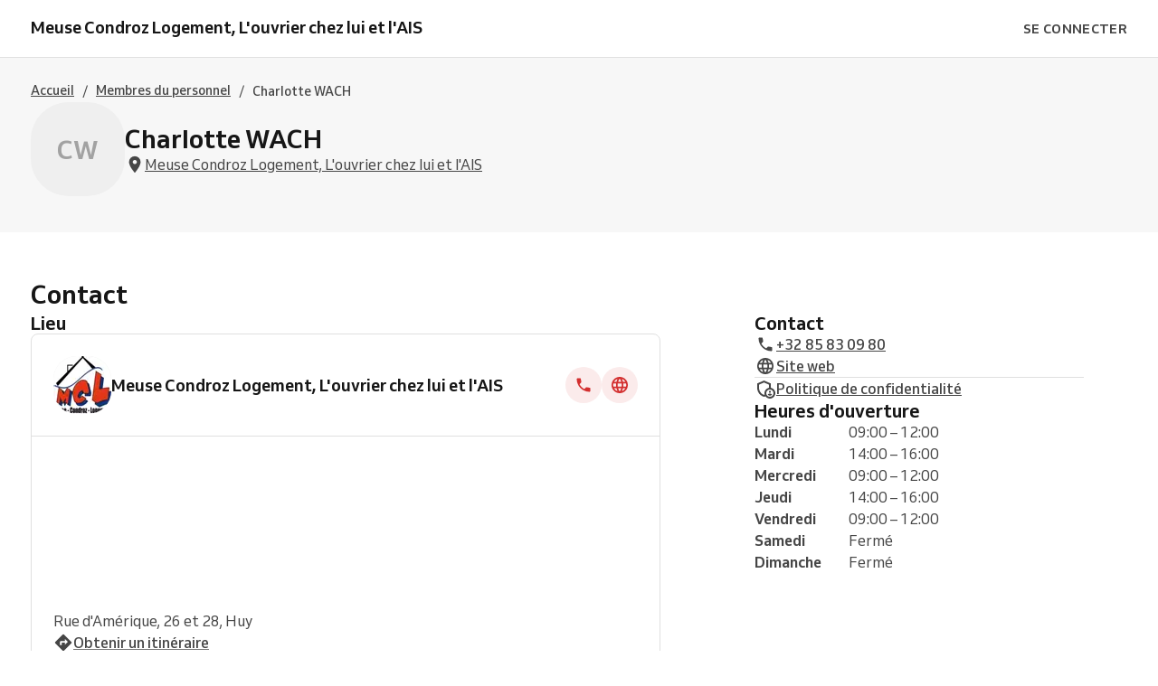

--- FILE ---
content_type: text/html; charset=utf-8
request_url: https://meuse-condroz-logement.reservio.com/staff/6ee60ef6-dd8d-4d90-83a4-0d6a0bb33840
body_size: 20711
content:
<!DOCTYPE html><html lang="fr"><head><meta charSet="utf-8" data-next-head=""/><meta name="viewport" content="width=device-width" data-next-head=""/><title data-next-head="">Charlotte WACH | Meuse Condroz Logement, L&#x27;ouvrier chez lui et l&#x27;AIS</title><link href="https://1951880946.rsc.cdn77.org/resize?type=auto&amp;width=16&amp;url=https://reservio-static-production.s3.eu-central-1.amazonaws.com/businesses/b57399b5-7242-4517-8e37-6db2e5707e41.png" rel="shortcut icon" type="image/x-icon" data-next-head=""/><link href="https://meuse-condroz-logement.reservio.com/staff/6ee60ef6-dd8d-4d90-83a4-0d6a0bb33840" rel="canonical" data-next-head=""/><meta content="Charlotte WACH | Meuse Condroz Logement, L&#x27;ouvrier chez lui et l&#x27;AIS" property="og:title" data-next-head=""/><meta content="Charlotte WACH | Meuse Condroz Logement, L&#x27;ouvrier chez lui et l&#x27;AIS" property="og:site_name" data-next-head=""/><meta content="Charlotte WACH | Meuse Condroz Logement, L&#x27;ouvrier chez lui et l&#x27;AIS" name="twitter:title" data-next-head=""/><meta content="" property="og:url" data-next-head=""/><meta content="" name="twitter:url" data-next-head=""/><meta content="Réservez avec Charlotte WACH." name="twitter:description" data-next-head=""/><meta content="Réservez avec Charlotte WACH." property="og:description" data-next-head=""/><meta content="Réservez avec Charlotte WACH." name="description" data-next-head=""/><meta content="https://1013805808.rsc.cdn77.org/_next/static/media/defaultSEO.5f425fd4.png" property="og:image" data-next-head=""/><meta content="https://1013805808.rsc.cdn77.org/_next/static/media/defaultSEO.5f425fd4.png" name="twitter:image" data-next-head=""/><meta content="profile" property="og:type" data-next-head=""/><meta content="Charlotte WACH" property="profile:username" data-next-head=""/><meta content="summary" name="twitter:card" data-next-head=""/><script id="breadcrumb-schema" type="application/ld+json" data-next-head="">{"@context":"https://schema.org","@type":"BreadcrumbList","itemListElement":[{"@type":"ListItem","item":"https://meuse-condroz-logement.reservio.com/","name":"Accueil","position":1},{"@type":"ListItem","item":"https://meuse-condroz-logement.reservio.com/staff","name":"Membres du personnel","position":2},{"@type":"ListItem","name":"Charlotte WACH","position":3}]}</script><script id="business-schema-0c4db384-9052-4544-b3ec-389536a3eeda" type="application/ld+json" data-next-head="">{"@context":"https:\u002F\u002Fschema.org\u002F","@type":"LocalBusiness","name":"Meuse Condroz Logement, L'ouvrier chez lui et l'AIS","address":{"@type":"PostalAddress","addressCountry":"BE","streetAddress":"Rue d'Amérique, 26 et 28","addressLocality":"Huy"},"logo":["https:\u002F\u002F1951880946.rsc.cdn77.org\u002Fresize?type=auto&width=224&url=https:\u002F\u002Freservio-static-production.s3.eu-central-1.amazonaws.com\u002Fbusinesses\u002Fb57399b5-7242-4517-8e37-6db2e5707e41.png"],"url":"https:\u002F\u002Fmeuse-condroz-logement.reservio.com","description":"Regroupement de trois sociétés pour la prise de rendez-vous :\n\nMeuse Condroz Logement (société de logement de service public)\nL'Ouvrier chez lui (société de prêts sociaux agréée S.W.C.S.)\nAgence Immobilière Sociale du pays de Huy (agréée F.L.W.)","image":["https:\u002F\u002F1951880946.rsc.cdn77.org\u002Fresize?type=auto&width=1200&url=https:\u002F\u002Freservio-static-production.s3.eu-central-1.amazonaws.com\u002Fbusinesses\u002Fb57399b5-7242-4517-8e37-6db2e5707e41.png"],"telephone":"+32085830980","openingHoursSpecification":[{"@type":"OpeningHoursSpecification","closes":"12:00","dayOfWeek":["Friday"],"opens":"09:00"},{"@type":"OpeningHoursSpecification","closes":"16:00","dayOfWeek":["Thursday"],"opens":"14:00"},{"@type":"OpeningHoursSpecification","closes":"12:00","dayOfWeek":["Wednesday"],"opens":"09:00"},{"@type":"OpeningHoursSpecification","closes":"16:00","dayOfWeek":["Tuesday"],"opens":"14:00"},{"@type":"OpeningHoursSpecification","closes":"12:00","dayOfWeek":["Monday"],"opens":"09:00"}]}</script><script id="logo-schema-0c4db384-9052-4544-b3ec-389536a3eeda" type="application/ld+json" data-next-head="">{"@context":"https://schema.org/","@type":"Organization","logo":"https://1951880946.rsc.cdn77.org/resize?type=auto&width=224&url=https://reservio-static-production.s3.eu-central-1.amazonaws.com/businesses/b57399b5-7242-4517-8e37-6db2e5707e41.png","url":"https://meuse-condroz-logement.reservio.com"}</script><link as="font" crossorigin="anonymous" href="/fonts/Venn_A_Rg.woff2" rel="preload" type="font/woff2"/><link as="font" crossorigin="anonymous" href="/fonts/Venn_A_Md.woff2" rel="preload" type="font/woff2"/><link as="font" crossorigin="anonymous" href="/fonts/Venn_A_Bd.woff2" rel="preload" type="font/woff2"/><style>
        @font-face {
            font-family: 'Venn';
            font-style: normal;
            font-weight: 400;
            font-display: swap;
            src: url(/fonts/Venn_A_Rg.woff2) format('woff2');
        }
        @font-face {
            font-family: 'Venn';
            font-style: normal;
            font-weight: 500;
            font-display: swap;
            src: url(/fonts/Venn_A_Md.woff2) format('woff2');
        }
        @font-face {
            font-family: 'Venn';
            font-style: normal;
            font-weight: 600;
            font-display: swap;
            src: url(/fonts/Venn_A_Bd.woff2) format('woff2');
        }
        
        /* Force Adyen and Google Maps to use Venn fonts */
        .adyen-checkout__field,
        .adyen-checkout__field__input,
        .adyen-checkout__label,
        .adyen-checkout__label__text,
        .adyen-checkout__payment-method__header__title,
        .adyen-checkout__payment-method__name,
        .adyen-checkout__form-instruction,
        .google-map-react,
        .google-map-react * {
            font-family: 'Venn', Arial, Helvetica, sans-serif !important;
        }
    </style><link href="/color-palette.css?c=%23d32f2f" rel="stylesheet"/><link rel="preload" href="https://1013805808.rsc.cdn77.org/_next/static/css/21f4fa03052aac24.css" as="style"/><link rel="stylesheet" href="https://1013805808.rsc.cdn77.org/_next/static/css/21f4fa03052aac24.css" data-n-g=""/><link rel="preload" href="https://1013805808.rsc.cdn77.org/_next/static/css/bbeb23d1d04f1a70.css" as="style"/><link rel="stylesheet" href="https://1013805808.rsc.cdn77.org/_next/static/css/bbeb23d1d04f1a70.css" data-n-p=""/><link rel="preload" href="https://1013805808.rsc.cdn77.org/_next/static/css/d9b54ed173b75729.css" as="style"/><link rel="stylesheet" href="https://1013805808.rsc.cdn77.org/_next/static/css/d9b54ed173b75729.css" data-n-p=""/><link rel="preload" href="https://1013805808.rsc.cdn77.org/_next/static/css/26578660dde694b8.css" as="style"/><link rel="stylesheet" href="https://1013805808.rsc.cdn77.org/_next/static/css/26578660dde694b8.css"/><noscript data-n-css=""></noscript><script defer="" nomodule="" src="https://1013805808.rsc.cdn77.org/_next/static/chunks/polyfills-42372ed130431b0a.js"></script><script defer="" src="https://1013805808.rsc.cdn77.org/_next/static/chunks/7483.00f359a1ee020e89.js"></script><script src="https://1013805808.rsc.cdn77.org/_next/static/chunks/webpack-d746667b634b2175.js" defer=""></script><script src="https://1013805808.rsc.cdn77.org/_next/static/chunks/framework-b9fd9bcc3ecde907.js" defer=""></script><script src="https://1013805808.rsc.cdn77.org/_next/static/chunks/main-ff7a90fb7e46b443.js" defer=""></script><script src="https://1013805808.rsc.cdn77.org/_next/static/chunks/pages/_app-9779bea325563121.js" defer=""></script><script src="https://1013805808.rsc.cdn77.org/_next/static/chunks/4453-3ec78eb2e9ab6569.js" defer=""></script><script src="https://1013805808.rsc.cdn77.org/_next/static/chunks/205-b9d06aa6726ccd06.js" defer=""></script><script src="https://1013805808.rsc.cdn77.org/_next/static/chunks/9727-b8c797fa94441960.js" defer=""></script><script src="https://1013805808.rsc.cdn77.org/_next/static/chunks/6062-194af2107667a855.js" defer=""></script><script src="https://1013805808.rsc.cdn77.org/_next/static/chunks/8090-f97e597e0541e91d.js" defer=""></script><script src="https://1013805808.rsc.cdn77.org/_next/static/chunks/2890-af90352fa1fc03c9.js" defer=""></script><script src="https://1013805808.rsc.cdn77.org/_next/static/chunks/pages/staff/%5BstaffId%5D-50b907b7f4788681.js" defer=""></script><script src="https://1013805808.rsc.cdn77.org/_next/static/YUuQ5wxQU3bEh-Y2VLcOk/_buildManifest.js" defer=""></script><script src="https://1013805808.rsc.cdn77.org/_next/static/YUuQ5wxQU3bEh-Y2VLcOk/_ssgManifest.js" defer=""></script><style id="jss-server-side">html {
  box-sizing: border-box;
  text-size-adjust: 100%;
  -webkit-font-smoothing: antialiased;
  -moz-osx-font-smoothing: grayscale;
}
body {
  color: #464646;
  margin: 0;
  font-size: 16px;
  font-family: Venn, Arial, Helvetica, sans-serif;
  line-height: 24px;
  background-color: white;
}
article, aside, footer, header, nav, section, figcaption, figure, main {
  display: block;
}
h1 {
  margin: 0.67em 0 0.4em;
  font-size: 2em;
}
hr {
  height: 0;
  overflow: visible;
  box-sizing: content-box;
}
pre {
  font-size: 1em;
  font-family: monospace, monospace;
}
a {
  background: transparent;
  text-decoration: none;
  text-decoration-skip: objects;
}
a:active, a:hover {
  outline: none;
}
abbr[title] {
  border-bottom: none;
  text-decoration: underline;
}
b, strong {
  font-weight: bolder;
}
code, kbp, samp {
  font-size: 1em;
  font-family: monospace, monospace;
}
dfn {
  font-style: italic;
}
mark {
  color: #000;
  background-color: #ff0;
}
small {
  font-size: 80%;
}
sub, sup {
  position: relative;
  font-size: 75%;
  line-height: 0;
  vertical-align: baseline;
}
sup {
  top: -0.5em;
}
sub {
  bottom: -0.25em;
}
audio, video {
  display: inline-block;
}
audio:not([controls]) {
  height: 0;
  display: none;
}
img {
  border-style: none;
  vertical-align: middle;
  image-rendering: -webkit-optimize-contrast;
}
svg:not(:root) {
  overflow: hidden;
}
button, input, optgroup, select, textarea {
  margin: 0;
  font-size: 100%;
  font-family: Venn, Arial, Helvetica, sans-serif;
  line-height: 1.15;
}
button, input {
  overflow: visible;
}
button, select {
  text-transform: none;
}
button, [type=reset], [type=submit] {
  -webkit-appearance: button;
}
button::-moz-focus-inner, [type=button]::-moz-focus-inner, [type=reset]::-moz-focus-inner, [type=submit]::-moz-focus-inner {
  padding: 0;
  border-style: none;
}
button:-moz-focusring, [type=button]:-moz-focusring, [type=reset]:-moz-focusring, [type=submit]:-moz-focusring {
  outline: 1px dotted ButtonText;
}
:focus-visible {
  outline: none;
}
fieldset {
  border: 1px solid #c0c0c0;
  margin: 0 2px;
  padding: 0.35em 0.625em 0.75em;
}
legend {
  color: inherit;
  display: table;
  padding: 0;
  max-width: 100%;
  box-sizing: border-box;
  white-space: normal;
}
progress {
  display: inline-block;
  vertical-align: baseline;
}
textarea {
  overflow: auto;
}
[type=checkbox], [type=radio] {
  padding: 0;
  box-sizing: border-box;
}
[type=number]::-webkit-inner-spin-button, [type=number]::-webkit-outer-spin-button {
  height: auto;
}
[type=search] {
  appearance: textfield;
  outline-offset: -2px;
}
[type=search]::-webkit-search-cancel-button, [type=search]::-webkit-search-decoration {
  appearance: none;
}
::-webkit-file-upload-button {
  font: inherit;
  appearance: button;
}
details, menu {
  display: block;
}
summary {
  display: list-item;
}
canvas {
  display: inline-block;
}
template {
  display: none;
}
[hidden] {
  display: none;
}
ul {
  margin: 0;
  padding: 0;
}
*, *::before, *::after {
  box-sizing: inherit;
}
.root-0-2-38 {
  display: inline-flex;
}
.root-0-2-38 path {}
.root-d0-0-2-39 {
  line-height: 20px;
  height: 20px;
}
.root-d0-0-2-39 path {}
.root-d1-0-2-64 {
  line-height: 22px;
  height: 22px;
}
.root-d1-0-2-64 path {
  fill: #464646;
}
.root-d2-0-2-71 {
  line-height: 24px;
  height: 24px;
}
.root-d2-0-2-71 path {
  fill: #d32f2f;
}
.root-d3-0-2-72 {
  line-height: 24px;
  height: 24px;
}
.root-d3-0-2-72 path {
  fill: #d32f2f;
}
.root-d4-0-2-73 {
  line-height: 22px;
  height: 22px;
}
.root-d4-0-2-73 path {
  fill: #464646;
}
.root-d5-0-2-75 {
  line-height: 24px;
  height: 24px;
}
.root-d5-0-2-75 path {
  fill: #464646;
}
.root-d6-0-2-76 {
  line-height: 24px;
  height: 24px;
}
.root-d6-0-2-76 path {
  fill: #464646;
}
.root-d7-0-2-78 {
  line-height: 24px;
  height: 24px;
}
.root-d7-0-2-78 path {
  fill: #464646;
}
.root-0-2-1 {
  margin: 0;
  padding: 0;
}
.typeButton-0-2-2 {
  font-size: 14px;
  font-family: Venn, Arial, Helvetica, sans-serif;
  font-weight: 600;
  line-height: 140%;
  letter-spacing: 0.02rem;
}
.typeButtonLarge-0-2-3 {
  font-size: 16px;
  font-family: Venn, Arial, Helvetica, sans-serif;
  font-weight: 600;
  line-height: 150%;
  letter-spacing: 0.02rem;
}
.typeTextSmall-0-2-4 {
  font-size: 14px;
  font-family: Venn, Arial, Helvetica, sans-serif;
  font-weight: 400;
  line-height: 170%;
}
.typeTextXSmall-0-2-5 {
  font-size: 12px;
  font-family: Venn, Arial, Helvetica, sans-serif;
  font-weight: 400;
  line-height: 150%;
}
.typeTextNormal-0-2-6 {
  font-size: 16px;
  font-family: Venn, Arial, Helvetica, sans-serif;
  font-weight: 400;
  line-height: 150%;
}
.typeTextLarge-0-2-7 {
  font-size: 20px;
  font-family: Venn, Arial, Helvetica, sans-serif;
  font-weight: 400;
  line-height: 150%;
}
.typeDisplay-0-2-8 {
  color: #161616;
  font-size: 30px;
  font-family: Venn, Arial, Helvetica, sans-serif;
  font-weight: 500;
  line-height: 125%;
}
@media (min-width:320px) {
  .typeDisplay-0-2-8 {
    font-size: calc(30px + (44 - 30) * ((100vw - 320px) / (1200 - 320)));
    font-family: Venn, Arial, Helvetica, sans-serif;
    font-weight: 500;
  }
}
@media (min-width:1200px) {
  .typeDisplay-0-2-8 {
    font-size: 44px;
    font-family: Venn, Arial, Helvetica, sans-serif;
    font-weight: 500;
    line-height: 120%;
  }
}
  .typeHeading1-0-2-9 {
    color: #161616;
    font-size: 32px;
    font-family: Venn, Arial, Helvetica, sans-serif;
    font-weight: 600;
    line-height: 125%;
  }
@media (min-width:320px) {
  .typeHeading1-0-2-9 {
    font-size: calc(32px + (40 - 32) * ((100vw - 320px) / (1200 - 320)));
    font-family: Venn, Arial, Helvetica, sans-serif;
    font-weight: 600;
  }
}
@media (min-width:1200px) {
  .typeHeading1-0-2-9 {
    font-size: 40px;
    font-family: Venn, Arial, Helvetica, sans-serif;
    font-weight: 600;
    line-height: 120%;
  }
}
  .typeHeading2-0-2-10 {
    color: #161616;
    font-size: 28px;
    font-family: Venn, Arial, Helvetica, sans-serif;
    font-weight: 600;
    line-height: 125%;
  }
@media (min-width:320px) {
  .typeHeading2-0-2-10 {
    font-size: calc(28px + (32 - 28) * ((100vw - 320px) / (1200 - 320)));
    font-family: Venn, Arial, Helvetica, sans-serif;
    font-weight: 600;
  }
}
@media (min-width:1200px) {
  .typeHeading2-0-2-10 {
    font-size: 32px;
    font-family: Venn, Arial, Helvetica, sans-serif;
    font-weight: 600;
    line-height: 120%;
  }
}
  .typeHeading3-0-2-11 {
    color: #161616;
    font-size: 24px;
    font-family: Venn, Arial, Helvetica, sans-serif;
    font-weight: 600;
    line-height: 125%;
  }
@media (min-width:320px) {
  .typeHeading3-0-2-11 {
    font-size: calc(24px + (28 - 24) * ((100vw - 320px) / (1200 - 320)));
    font-family: Venn, Arial, Helvetica, sans-serif;
    font-weight: 600;
  }
}
@media (min-width:1200px) {
  .typeHeading3-0-2-11 {
    font-size: 28px;
    font-family: Venn, Arial, Helvetica, sans-serif;
    font-weight: 600;
    line-height: 120%;
  }
}
  .typeHeading4-0-2-12 {
    color: #161616;
    font-size: 20px;
    font-family: Venn, Arial, Helvetica, sans-serif;
    font-weight: 600;
    line-height: 125%;
  }
@media (min-width:320px) {
  .typeHeading4-0-2-12 {
    font-size: calc(20px + (24 - 20) * ((100vw - 320px) / (1200 - 320)));
    font-family: Venn, Arial, Helvetica, sans-serif;
    font-weight: 600;
  }
}
@media (min-width:1200px) {
  .typeHeading4-0-2-12 {
    font-size: 24px;
    font-family: Venn, Arial, Helvetica, sans-serif;
    font-weight: 600;
    line-height: 120%;
  }
}
  .typeHeading5-0-2-13 {
    color: #161616;
    font-size: 18px;
    font-family: Venn, Arial, Helvetica, sans-serif;
    font-weight: 600;
    line-height: 125%;
  }
@media (min-width:320px) {
  .typeHeading5-0-2-13 {
    font-size: calc(18px + (20 - 18) * ((100vw - 320px) / (1200 - 320)));
    font-family: Venn, Arial, Helvetica, sans-serif;
    font-weight: 600;
  }
}
@media (min-width:1200px) {
  .typeHeading5-0-2-13 {
    font-size: 20px;
    font-family: Venn, Arial, Helvetica, sans-serif;
    font-weight: 600;
    line-height: 120%;
  }
}
  .typeHeading6-0-2-14 {
    color: #161616;
    font-size: 16px;
    font-family: Venn, Arial, Helvetica, sans-serif;
    font-weight: 600;
    line-height: 125%;
  }
@media (min-width:320px) {
  .typeHeading6-0-2-14 {
    font-size: calc(16px + (18 - 16) * ((100vw - 320px) / (1200 - 320)));
    font-family: Venn, Arial, Helvetica, sans-serif;
    font-weight: 600;
  }
}
@media (min-width:1200px) {
  .typeHeading6-0-2-14 {
    font-size: 18px;
    font-family: Venn, Arial, Helvetica, sans-serif;
    font-weight: 600;
    line-height: 120%;
  }
}
  .typeLabel-0-2-15 {
    font-size: 12px;
    font-family: Venn, Arial, Helvetica, sans-serif;
    font-weight: 600;
    line-height: 125%;
    text-transform: uppercase;
  }
  .alignLeft-0-2-16 {
    text-align: left;
  }
  .alignCenter-0-2-17 {
    text-align: center;
  }
  .alignRight-0-2-18 {
    text-align: right;
  }
  .alignJustify-0-2-19 {
    text-align: justify;
  }
  .textOverflow-0-2-20 {
    overflow: hidden;
    white-space: nowrap;
    text-overflow: ellipsis;
  }
  .hasOverflowWrap-0-2-21 {
    overflow-wrap: anywhere;
  }
  .link-0-2-22 {
    cursor: pointer;
  }
  .root-0-2-23 {
    display: inline;
    transition: color 0.3s ease;
  }
  .stylePrimary-0-2-24 {
    color: #464646;
  }
  .styleSecondary-0-2-25 {
    color: #737373;
  }
  .styleDisabled-0-2-26 {
    color: #c9c9c9;
  }
  .styleLink-0-2-27 {
    color: #5690f5;
  }
  .styleSuccess-0-2-28 {
    color: #00879e;
  }
  .styleError-0-2-29 {
    color: #dc3542;
  }
  .styleInverted-0-2-30 {
    color: white;
  }
  .weightRegular-0-2-31 {
    font-weight: 400;
  }
  .weightMedium-0-2-32 {
    font-weight: 500;
  }
  .weightBold-0-2-33 {
    font-weight: 600;
  }
  .uppercase-0-2-34 {
    text-transform: uppercase;
  }
  .upperFirst-0-2-35 {
    display: inline-block;
  }
  .upperFirst-0-2-35::first-letter {
    text-transform: capitalize;
  }
  .decorationUnderline-0-2-36 {
    text-decoration: underline;
  }
  .decorationLineThrough-0-2-37 {
    text-decoration: line-through;
  }
  .root-0-2-77 {
    width: 100%;
    border: 0;
    height: 1px;
    margin: 0;
    background: #e0e0e0;
  }
  .container-0-2-41 {
    display: flex;
    flex-direction: row;
  }
  .horizontalCenter-0-2-42 {
    align-items: center;
  }
  .spaceBetween-0-2-43 {
    justify-content: space-between;
  }
  .verticalCenter-0-2-44 {
    justify-content: center;
  }
  .verticalEnd-0-2-45 {
    justify-content: flex-end;
  }
  .wrapContainer-0-2-46 {
    flex-wrap: wrap;
  }
  .container-d0-0-2-47 {  }
  .active-0-2-60 {
    opacity: 0.5;
    transition: opacity 150ms ease-in-out;
  }
  .focus-0-2-62 {
    transition: all 0.3s ease;
    border-radius: 4px;
  }
  .focus-0-2-62:focus {
    box-shadow: 0px 0px 0px 2px #f1bdbd;
  }
  .root-0-2-63 {
    cursor: pointer;
    display: inherit;
    opacity: 1;
    outline: none;
  }
  .root-0-2-63.disabled-0-2-61 {
    cursor: inherit;
  }
  .root-0-2-63.disabled-0-2-61:focus {
    box-shadow: none;
  }
  .container-0-2-70 {
    display: flex;
    box-sizing: content-box;
    align-items: center;
    flex-direction: row;
    justify-content: center;
  }
  .container-0-2-70 > i {
    display: flex;
  }
  .button-0-2-48 {
    border: none;
    cursor: pointer;
    padding: 0;
    transform: scale(1);
    transition: all 300ms ease-in-out;
    border-radius: 1000px;
  }
  .button-0-2-48:hover {
    transform: scale(1.1) !important;
  }
  .buttonBadgePosition-0-2-49 {
    right: -8px;
    bottom: -8px;
    position: absolute;
    border-radius: 1000px;
  }
  .extraIcon-0-2-50 {
    border: 4px solid white;
    display: flex;
    padding: 4px;
    align-items: center;
    border-radius: 1000px;
    justify-content: center;
  }
  .defaultCursor-0-2-51 {
    cursor: default;
  }
  .image-0-2-52 {
    overflow: hidden;
  }
  .root-0-2-53 {
    display: flex;
    position: relative;
    align-items: center;
    justify-content: center;
  }
  .innerBorder-0-2-54 {  }
  .outerBorder-0-2-55 {  }
  .extraIcon-d0-0-2-56 {
    background-color: #fbebeb;
  }
  .root-d1-0-2-57 {
    background-color: #efefef;
  }
  .innerBorder-d2-0-2-58 {
    box-shadow: 0px 0px 0px 2px white;
  }
  .outerBorder-d3-0-2-59 {
    box-shadow: 0px 0px 0px 4px #d32f2f;
  }
  .extraIcon-d4-0-2-66 {
    background-color: #fbebeb;
  }
  .root-d5-0-2-67 {
    background-color: #efefef;
  }
  .innerBorder-d6-0-2-68 {
    box-shadow: 0px 0px 0px 2px white;
  }
  .outerBorder-d7-0-2-69 {
    box-shadow: 0px 0px 0px 4px #d32f2f;
  }
  .hoverStyle-0-2-40 path {
    transition: fill 0.3s ease;
  }
  .hoverStyle-0-2-65 path {
    transition: fill 0.3s ease;
  }
  .hoverStyle-0-2-74 path {
    transition: fill 0.3s ease;
  }</style></head><body><div id="__next"><style>
    #nprogress {
      pointer-events: none;
    }
    #nprogress .bar {
      background: #d32f2f;
      position: fixed;
      z-index: 9999;
      top: 0;
      left: 0;
      width: 100%;
      height: 2px;
    }
    #nprogress .peg {
      display: block;
      position: absolute;
      right: 0px;
      width: 100px;
      height: 100%;
      box-shadow: 0 0 10px #d32f2f, 0 0 5px #d32f2f;
      opacity: 1;
      -webkit-transform: rotate(3deg) translate(0px, -4px);
      -ms-transform: rotate(3deg) translate(0px, -4px);
      transform: rotate(3deg) translate(0px, -4px);
    }
    #nprogress .spinner {
      display: block;
      position: fixed;
      z-index: 1031;
      top: 15px;
      right: 15px;
    }
    #nprogress .spinner-icon {
      width: 18px;
      height: 18px;
      box-sizing: border-box;
      border: solid 2px transparent;
      border-top-color: #d32f2f;
      border-left-color: #d32f2f;
      border-radius: 50%;
      -webkit-animation: nprogresss-spinner 400ms linear infinite;
      animation: nprogress-spinner 400ms linear infinite;
    }
    .nprogress-custom-parent {
      overflow: hidden;
      position: relative;
    }
    .nprogress-custom-parent #nprogress .spinner,
    .nprogress-custom-parent #nprogress .bar {
      position: absolute;
    }
    @-webkit-keyframes nprogress-spinner {
      0% {
        -webkit-transform: rotate(0deg);
      }
      100% {
        -webkit-transform: rotate(360deg);
      }
    }
    @keyframes nprogress-spinner {
      0% {
        transform: rotate(0deg);
      }
      100% {
        transform: rotate(360deg);
      }
    }
  </style><div class="styles_appContainer__Y5Rd6"><div id="modal-container"></div><div class="styles_appHeader___pPx1"><div class="styles_contentContainer__jHhcj"><div class="styles_pageTitle__BzMJ7"><a class="styles_link__cz3zn" data-test="link-app-header-business-title" target="_self" href="/"><h2 class="root-0-2-1 alignLeft-0-2-16 typeHeading6-0-2-14"><span class="root-0-2-23 stylePrimary-0-2-24 weightBold-0-2-33" style="color:#161616">Meuse Condroz Logement, L&#x27;ouvrier chez lui et l&#x27;AIS</span></h2></a></div><div class="styles_loginContainer__13YXr"><div class="styles_container__An0o5"><a aria-label="Se connecter" class="styles_userIconLink__D4XSI" data-test="link-app-header-login" href="https://accounts.reservio.com/fr/connexion?backlink=https%3A%2F%2Fmeuse-condroz-logement.reservio.com%2Fstaff%2F6ee60ef6-dd8d-4d90-83a4-0d6a0bb33840&amp;fromId=bp" target="_self"><i class="root-0-2-38 root-d0-0-2-39"><svg aria-hidden="true" class="hoverStyle-0-2-40" color="#737373" style="display:inline-block;stroke:currentColor;fill:currentColor;width:20px;height:20px" viewBox="0 0 1024 1024"><path d="M512 554q64 0 140 18t139 60 63 94v128h-684v-128q0-52 63-94t139-60 140-18zM512 170q70 0 120 51t50 121-50 120-120 50-120-50-50-120 50-121 120-51zM512 636q-88 0-174 33t-86 57v46h520v-46q0-24-86-57t-174-33zM512 252q-38 0-64 26t-26 64 26 63 64 25 64-25 26-63-26-64-64-26z"></path></svg></i></a></div><div class="styles_container__3xhTz"><a class="styles_tab__KEn9d styles_tabFocus__LPpc6 styles_tabHover__nHSqp" data-test="link-app-header-login" href="https://accounts.reservio.com/fr/connexion?backlink=https%3A%2F%2Fmeuse-condroz-logement.reservio.com%2Fstaff%2F6ee60ef6-dd8d-4d90-83a4-0d6a0bb33840&amp;fromId=bp" target="_self"><div class="styles_text__4gTmw">Se connecter</div></a></div></div></div></div><main class="styles_appMain__xywuC"><div class="styles_headerContainer__M7fG3"><header class="styles_header__3MwWl"><div class="styles_viewportBoundary__P9EpF styles_content__eLRlF"><div class="styles_hiddenForMobile__sVK6j"><nav role="navigation"><div class="container-0-2-41 container-d0-0-2-47 horizontalCenter-0-2-42"><a class="styles_appLink__nod4v styles_underline__zCg1q" data-test="breadcrumbs-item-0" style="--hover-color:#161616;color:#464646" target="_self" href="/"><span class="root-0-2-1 alignLeft-0-2-16 hasOverflowWrap-0-2-21 typeTextSmall-0-2-4"><span class="root-0-2-23 stylePrimary-0-2-24 weightMedium-0-2-32" style="color:#464646">Accueil</span></span></a><span class="styles_linksDivider__iNKet">/</span><a class="styles_appLink__nod4v styles_underline__zCg1q" data-test="breadcrumbs-item-1" style="--hover-color:#161616;color:#464646" target="_self" href="/staff"><span class="root-0-2-1 alignLeft-0-2-16 hasOverflowWrap-0-2-21 typeTextSmall-0-2-4"><span class="root-0-2-23 stylePrimary-0-2-24 weightMedium-0-2-32" style="color:#464646">Membres du personnel</span></span></a><span class="styles_linksDivider__iNKet">/</span><div aria-current="location"><span class="root-0-2-1 alignLeft-0-2-16 typeTextSmall-0-2-4"><span class="root-0-2-23 stylePrimary-0-2-24 weightMedium-0-2-32">Charlotte WACH</span></span></div></div></nav></div><div class="styles_staffInfoContainer__i4P5U"><div class="root-0-2-63 disabled-0-2-61" focusable="false" role="img" tabindex="-1"><div class="root-0-2-53 root-d1-0-2-57" style="border-radius:41.6px;height:104px;width:104px"><span class="root-0-2-1 alignLeft-0-2-16 typeHeading3-0-2-11" aria-hidden="true"><span class="root-0-2-23 stylePrimary-0-2-24 weightBold-0-2-33" style="color:#a2a2a2">CW</span></span></div></div><div class="styles_textContainer__OC2bj"><h1 class="root-0-2-1 alignLeft-0-2-16 hasOverflowWrap-0-2-21 typeHeading3-0-2-11"><span class="root-0-2-23 stylePrimary-0-2-24 weightBold-0-2-33" style="color:#161616">Charlotte WACH</span></h1><a class="styles_appLink__nod4v styles_underline__zCg1q" data-test="link-business-booking-page-staff-detail-header-business-location" style="--hover-color:#161616;color:#464646" target="_self" href="/"><i class="root-0-2-38 root-d1-0-2-64"><svg aria-hidden="true" class="hoverStyle-0-2-65" color="#464646" style="display:inline-block;stroke:currentColor;fill:currentColor;width:22px;height:22px" viewBox="0 0 1024 1024"><path d="M512 490q44 0 75-31t31-75-31-75-75-31-75 31-31 75 31 75 75 31zM512 86q124 0 211 87t87 211q0 62-31 142t-75 150-87 131-73 97l-32 34q-12-14-32-37t-72-92-91-134-71-147-32-144q0-124 87-211t211-87z"></path></svg></i><span class="root-0-2-1 alignLeft-0-2-16 hasOverflowWrap-0-2-21 typeTextNormal-0-2-6"><span class="root-0-2-23 stylePrimary-0-2-24 weightRegular-0-2-31" style="color:#464646">Meuse Condroz Logement, L&#x27;ouvrier chez lui et l&#x27;AIS</span></span></a></div></div></div></header></div><section class="styles_section__01dED"><div class="styles_viewportBoundary__P9EpF"><div class="styles_paddingBottom__fm0qa styles_paddingTop__8Xevn styles_section__906ce"><header class="styles_sectionHeader__F4YIU"><div class="styles_textFields__5oOuz"><h2 class="root-0-2-1 alignLeft-0-2-16 typeHeading3-0-2-11"><span class="root-0-2-23 stylePrimary-0-2-24 weightBold-0-2-33" style="color:#161616">Contact</span></h2></div></header><div class="styles_sectionLayout__Ajc76"><div class="styles_leftContent__nNZys"><div class="styles_card__3huNI styles_paddingRight__OyNya"><h2 class="root-0-2-1 alignLeft-0-2-16 typeHeading5-0-2-13"><span class="root-0-2-23 stylePrimary-0-2-24 weightBold-0-2-33 upperFirst-0-2-35" style="color:#161616">Lieu</span></h2><div class="styles_businessAddressCard__UjVCS"><div class="styles_businessAddressCardHeader__9XZNF styles_withBorderBottom__ONwHD"><div class="root-0-2-63 disabled-0-2-61" focusable="false" role="img" tabindex="-1"><div class="root-0-2-53 root-d5-0-2-67" style="border-radius:25.6px;height:64px;width:64px"><div class="image-0-2-52" style="border-radius:25.6px;height:64px;width:64px"><img alt="Meuse Condroz Logement, L&#x27;ouvrier chez lui et l&#x27;AIS" loading="lazy" width="64" height="64" decoding="async" data-nimg="1" style="color:transparent" srcSet="https://1951880946.rsc.cdn77.org/resize?type=auto&amp;width=64&amp;url=https://reservio-static-production.s3.eu-central-1.amazonaws.com/businesses/b57399b5-7242-4517-8e37-6db2e5707e41.png 1x, https://1951880946.rsc.cdn77.org/resize?type=auto&amp;width=128&amp;url=https://reservio-static-production.s3.eu-central-1.amazonaws.com/businesses/b57399b5-7242-4517-8e37-6db2e5707e41.png 2x" src="https://1951880946.rsc.cdn77.org/resize?type=auto&amp;width=128&amp;url=https://reservio-static-production.s3.eu-central-1.amazonaws.com/businesses/b57399b5-7242-4517-8e37-6db2e5707e41.png"/></div></div></div><div class="styles_textContainer__XcM48"><h3 class="root-0-2-1 alignLeft-0-2-16 hasOverflowWrap-0-2-21 typeHeading6-0-2-14"><span class="root-0-2-23 stylePrimary-0-2-24 weightBold-0-2-33" style="color:#161616">Meuse Condroz Logement, L&#x27;ouvrier chez lui et l&#x27;AIS</span></h3></div><div class="styles_iconLinkGroup__5De3k"><a aria-labelledby="business-phone-number-icon-link" class="styles_iconLink__3LuXR" data-test="link-business-address-card-phone" href="tel:+32085830980" itemProp="telephone" target="_self"><div class="container-0-2-70" style="background-color:#fbebeb;border-radius:20px;height:40px;width:40px"><i class="root-0-2-38 root-d2-0-2-71"><svg aria-hidden="true" color="#d32f2f" viewBox="0 0 1024 1024" style="display:inline-block;stroke:currentColor;fill:currentColor;width:24px;height:24px"><path d="M320.711 468.978c51.2 100.622 133.689 182.756 234.311 234.311l78.222-78.222c9.6-9.6 23.822-12.8 36.267-8.533 39.822 13.156 82.844 20.267 126.933 20.267 19.556 0 35.556 16 35.556 35.556v124.089c0 19.556-16 35.556-35.556 35.556-333.867 0-604.444-270.578-604.444-604.444 0-19.556 16-35.556 35.556-35.556h124.444c19.556 0 35.556 16 35.556 35.556 0 44.444 7.111 87.111 20.267 126.933 3.911 12.444 1.067 26.311-8.889 36.267l-78.222 78.222z"></path></svg></i></div><div class="styles_linkTitle__mf9Du" id="business-phone-number-icon-link">Numéro de téléphone professionnel</div></a><a aria-labelledby="business-website-icon-link" class="styles_iconLink__3LuXR" data-test="link-business-address-card-website" href="https://www.mcl.be/" rel="noopener" target="_blank"><div class="container-0-2-70" style="background-color:#fbebeb;border-radius:20px;height:40px;width:40px"><i class="root-0-2-38 root-d3-0-2-72"><svg aria-hidden="true" color="#d32f2f" viewBox="0 0 1024 1024" style="display:inline-block;stroke:currentColor;fill:currentColor;width:24px;height:24px"><path d="M512 128c106.117 0 196.646 37.559 271.588 112.676s112.412 165.559 112.412 271.324c0 105.765-37.471 196.207-112.412 271.324s-165.471 112.676-271.588 112.676c-106.117 0-196.646-37.559-271.588-112.676s-112.412-165.559-112.412-271.324c0-105.765 37.471-196.207 112.412-271.324s165.471-112.676 271.588-112.676zM777.293 358.761c-38.37-67.305-93.527-112.977-165.471-137.014 22.782 42.066 40.169 87.737 52.159 137.014h113.311zM511.101 205.521c-32.375 46.873-56.356 97.953-71.944 153.239h145.686c-16.787-55.286-41.368-106.366-73.742-153.239zM214.333 589.521h129.499c-3.597-30.047-5.396-55.887-5.396-77.521s1.799-47.474 5.396-77.521h-129.499c-5.995 27.643-8.993 53.484-8.993 77.521s2.998 49.878 8.993 77.521zM246.707 665.239c38.37 67.305 93.527 112.977 165.471 137.014-22.782-42.066-40.169-87.737-52.159-137.014h-113.311zM360.019 358.761c11.991-49.277 29.377-94.948 52.159-137.014-71.944 24.038-127.101 69.709-165.471 137.014h113.311zM511.101 818.479c32.375-46.873 56.956-97.953 73.742-153.239h-145.686c15.588 55.286 39.569 106.366 71.944 153.239zM601.030 589.521c4.796-30.047 7.194-55.887 7.194-77.521s-2.398-47.474-7.194-77.521h-179.859c-3.597 30.047-5.396 55.887-5.396 77.521s1.799 47.474 5.396 77.521h179.859zM611.822 802.254c71.944-24.038 127.101-69.709 165.471-137.014h-113.311c-11.991 49.277-29.377 94.948-52.159 137.014zM678.37 589.521h129.499c7.194-27.643 10.792-53.484 10.792-77.521s-3.597-49.878-10.792-77.521h-129.499c3.597 30.047 5.396 55.887 5.396 77.521s-1.799 47.474-5.396 77.521z"></path></svg></i></div><div class="styles_linkTitle__mf9Du" id="business-website-icon-link">Site web d&#x27;entreprise</div></a></div></div><div class="styles_businessAddressCardBody__ZlXGK"><div class="styles_mapContainer__umciH"><iframe class="styles_map__rgRMn" loading="lazy" src="https://www.google.com/maps/embed/v1/place?key=AIzaSyAVzwSzTva05gk0AVrg4apClYuWyaeSdNY&amp;q=Rue d&#x27;Amérique, 26 et 28, Huy, BE" title="Rue d&#x27;Amérique, 26 et 28, Huy, BE"></iframe></div><div class="styles_note__mbV4L"><p class="root-0-2-1 alignLeft-0-2-16 typeTextNormal-0-2-6">Rue d&#x27;Amérique, 26 et 28, Huy</p><a class="styles_appLink__nod4v styles_underline__zCg1q" data-test="link-business-booking-page-about-use-get-directions" href="https://www.google.com/maps/dir/?api=1&amp;destination=Rue%20d&#x27;Am%C3%A9rique%2C%2026%20et%2028%20Huy%20BE" target="_self"><i class="root-0-2-38 root-d4-0-2-73"><svg aria-hidden="true" class="hoverStyle-0-2-74" color="#464646" style="display:inline-block;stroke:currentColor;fill:currentColor;width:22px;height:22px" viewBox="0 0 1024 1024"><path d="M598 618l148-148-148-150v106h-214q-18 0-30 13t-12 31v170h84v-128h172v106zM926 482q12 12 12 30t-12 30l-384 384q-12 12-30 12t-30-12l-384-384q-12-12-12-30t12-30l384-384q12-12 30-12t30 12z"></path></svg></i><span class="root-0-2-1 alignLeft-0-2-16 hasOverflowWrap-0-2-21 typeTextNormal-0-2-6"><span class="root-0-2-23 stylePrimary-0-2-24 weightMedium-0-2-32" style="color:#464646">Obtenir un itinéraire</span></span></a></div></div></div></div></div><div class="styles_rightContent__DMpjY"><div class="styles_card__3huNI styles_paddingRight__OyNya"><h3 class="root-0-2-1 alignLeft-0-2-16 typeHeading5-0-2-13"><span class="root-0-2-23 stylePrimary-0-2-24 weightBold-0-2-33 upperFirst-0-2-35" style="color:#161616">Contact</span></h3><div class="styles_contactSection__PgghL"><div class="styles_contactRowContainer__3nAAB"><i class="root-0-2-38 root-d5-0-2-75"><svg aria-hidden="true" color="#464646" viewBox="0 0 1024 1024" style="display:inline-block;stroke:currentColor;fill:currentColor;width:24px;height:24px"><path d="M320.711 468.978c51.2 100.622 133.689 182.756 234.311 234.311l78.222-78.222c9.6-9.6 23.822-12.8 36.267-8.533 39.822 13.156 82.844 20.267 126.933 20.267 19.556 0 35.556 16 35.556 35.556v124.089c0 19.556-16 35.556-35.556 35.556-333.867 0-604.444-270.578-604.444-604.444 0-19.556 16-35.556 35.556-35.556h124.444c19.556 0 35.556 16 35.556 35.556 0 44.444 7.111 87.111 20.267 126.933 3.911 12.444 1.067 26.311-8.889 36.267l-78.222 78.222z"></path></svg></i><a class="styles_appLink__nod4v styles_underline__zCg1q" data-test="link-business-booking-page-about-us-section-contact-phone" href="tel:+32085830980" itemProp="telephone" style="--hover-color:#161616;color:#464646" target="_self"><span class="root-0-2-1 alignLeft-0-2-16 hasOverflowWrap-0-2-21 typeTextNormal-0-2-6"><span class="root-0-2-23 stylePrimary-0-2-24 weightMedium-0-2-32" style="color:#464646">+32 85 83 09 80</span></span></a></div><div class="styles_socials__7pEo5"><div class="styles_contactRowContainer__3nAAB"><i class="root-0-2-38 root-d6-0-2-76"><svg aria-hidden="true" color="#464646" viewBox="0 0 1024 1024" style="display:inline-block;stroke:currentColor;fill:currentColor;width:24px;height:24px"><path d="M512 128c106.117 0 196.646 37.559 271.588 112.676s112.412 165.559 112.412 271.324c0 105.765-37.471 196.207-112.412 271.324s-165.471 112.676-271.588 112.676c-106.117 0-196.646-37.559-271.588-112.676s-112.412-165.559-112.412-271.324c0-105.765 37.471-196.207 112.412-271.324s165.471-112.676 271.588-112.676zM777.293 358.761c-38.37-67.305-93.527-112.977-165.471-137.014 22.782 42.066 40.169 87.737 52.159 137.014h113.311zM511.101 205.521c-32.375 46.873-56.356 97.953-71.944 153.239h145.686c-16.787-55.286-41.368-106.366-73.742-153.239zM214.333 589.521h129.499c-3.597-30.047-5.396-55.887-5.396-77.521s1.799-47.474 5.396-77.521h-129.499c-5.995 27.643-8.993 53.484-8.993 77.521s2.998 49.878 8.993 77.521zM246.707 665.239c38.37 67.305 93.527 112.977 165.471 137.014-22.782-42.066-40.169-87.737-52.159-137.014h-113.311zM360.019 358.761c11.991-49.277 29.377-94.948 52.159-137.014-71.944 24.038-127.101 69.709-165.471 137.014h113.311zM511.101 818.479c32.375-46.873 56.956-97.953 73.742-153.239h-145.686c15.588 55.286 39.569 106.366 71.944 153.239zM601.030 589.521c4.796-30.047 7.194-55.887 7.194-77.521s-2.398-47.474-7.194-77.521h-179.859c-3.597 30.047-5.396 55.887-5.396 77.521s1.799 47.474 5.396 77.521h179.859zM611.822 802.254c71.944-24.038 127.101-69.709 165.471-137.014h-113.311c-11.991 49.277-29.377 94.948-52.159 137.014zM678.37 589.521h129.499c7.194-27.643 10.792-53.484 10.792-77.521s-3.597-49.878-10.792-77.521h-129.499c3.597 30.047 5.396 55.887 5.396 77.521s-1.799 47.474-5.396 77.521z"></path></svg></i><a class="styles_appLink__nod4v styles_underline__zCg1q" data-test="link-business-booking-page-about-us-section-contact-website" href="https://www.mcl.be/" rel="noopener" style="--hover-color:#161616;color:#464646" target="_self"><span class="root-0-2-1 alignLeft-0-2-16 hasOverflowWrap-0-2-21 typeTextNormal-0-2-6"><span class="root-0-2-23 stylePrimary-0-2-24 weightMedium-0-2-32" style="color:#464646">Site web</span></span></a></div></div></div><hr class="root-0-2-77"/><div class="styles_pagesSection__nYtAa"><div class="styles_contactRowContainer__3nAAB"><i class="root-0-2-38 root-d7-0-2-78"><svg aria-hidden="true" color="#464646" viewBox="0 0 1024 1024" style="display:inline-block;stroke:currentColor;fill:currentColor;width:24px;height:24px"><path d="M773.12 661.333c0 26.392-21.395 47.787-47.787 47.787s-47.787-21.395-47.787-47.787c0-26.392 21.395-47.787 47.787-47.787s47.787 21.395 47.787 47.787z"></path><path d="M725.333 746.667c-31.147 0-93.44 15.36-95.573 46.080 21.333 30.293 56.32 49.92 95.573 49.92s74.24-19.627 95.573-49.92c-2.133-30.72-64.427-46.080-95.573-46.080z"></path><path d="M768 473.173v-205.653l-320-139.52-320 139.52v209.493c0 193.707 136.533 375.040 320 418.987 23.467-5.547 46.080-13.653 68.267-23.467 46.080 65.707 122.453 108.8 209.067 108.8 141.227 0 256-114.773 256-256 0-126.72-92.16-231.68-213.333-252.16zM469.333 725.333c0 23.893 3.413 47.36 9.813 69.12-10.24 4.693-20.48 9.387-31.147 12.8-135.253-42.667-234.667-180.907-234.667-330.24v-153.6l234.667-102.4 234.667 102.4v149.76c-121.173 20.48-213.333 125.44-213.333 252.16zM725.333 896c-94.293 0-170.667-76.373-170.667-170.667s76.373-170.667 170.667-170.667 170.667 76.373 170.667 170.667c0 94.293-76.373 170.667-170.667 170.667z"></path></svg></i><a class="styles_appLink__nod4v styles_underline__zCg1q" data-test="link-business-booking-page-about-us-section-contact-privacy-policy" style="--hover-color:#161616;color:#464646" target="_self" href="/privacy-policy"><span class="root-0-2-1 alignLeft-0-2-16 hasOverflowWrap-0-2-21 typeTextNormal-0-2-6"><span class="root-0-2-23 stylePrimary-0-2-24 weightMedium-0-2-32" style="color:#464646">Politique de confidentialité</span></span></a></div></div></div><div class="styles_card__3huNI styles_paddingBottom__el26E styles_paddingRight__OyNya"><h3 class="root-0-2-1 alignLeft-0-2-16 typeHeading5-0-2-13"><span class="root-0-2-23 stylePrimary-0-2-24 weightBold-0-2-33 upperFirst-0-2-35" style="color:#161616">Heures d&#x27;ouverture</span></h3><div class="styles_openingHoursList__PRySA"><div class="styles_openingHoursDayRow__xfKoM"><div class="styles_dayName__7iHsD"><h4 class="root-0-2-1 alignLeft-0-2-16 typeTextNormal-0-2-6"><span class="root-0-2-23 stylePrimary-0-2-24 weightBold-0-2-33 upperFirst-0-2-35" style="color:#464646">lundi</span></h4></div><div class="styles_hoursList__2wRU2"><span class="root-0-2-1 alignLeft-0-2-16 typeTextNormal-0-2-6"><span class="root-0-2-23 stylePrimary-0-2-24 weightRegular-0-2-31" style="color:#464646">09:00 – 12:00</span></span></div></div><div class="styles_openingHoursDayRow__xfKoM"><div class="styles_dayName__7iHsD"><h4 class="root-0-2-1 alignLeft-0-2-16 typeTextNormal-0-2-6"><span class="root-0-2-23 stylePrimary-0-2-24 weightBold-0-2-33 upperFirst-0-2-35" style="color:#464646">mardi</span></h4></div><div class="styles_hoursList__2wRU2"><span class="root-0-2-1 alignLeft-0-2-16 typeTextNormal-0-2-6"><span class="root-0-2-23 stylePrimary-0-2-24 weightRegular-0-2-31" style="color:#464646">14:00 – 16:00</span></span></div></div><div class="styles_openingHoursDayRow__xfKoM"><div class="styles_dayName__7iHsD"><h4 class="root-0-2-1 alignLeft-0-2-16 typeTextNormal-0-2-6"><span class="root-0-2-23 stylePrimary-0-2-24 weightBold-0-2-33 upperFirst-0-2-35" style="color:#464646">mercredi</span></h4></div><div class="styles_hoursList__2wRU2"><span class="root-0-2-1 alignLeft-0-2-16 typeTextNormal-0-2-6"><span class="root-0-2-23 stylePrimary-0-2-24 weightRegular-0-2-31" style="color:#464646">09:00 – 12:00</span></span></div></div><div class="styles_openingHoursDayRow__xfKoM"><div class="styles_dayName__7iHsD"><h4 class="root-0-2-1 alignLeft-0-2-16 typeTextNormal-0-2-6"><span class="root-0-2-23 stylePrimary-0-2-24 weightBold-0-2-33 upperFirst-0-2-35" style="color:#464646">jeudi</span></h4></div><div class="styles_hoursList__2wRU2"><span class="root-0-2-1 alignLeft-0-2-16 typeTextNormal-0-2-6"><span class="root-0-2-23 stylePrimary-0-2-24 weightRegular-0-2-31" style="color:#464646">14:00 – 16:00</span></span></div></div><div class="styles_openingHoursDayRow__xfKoM"><div class="styles_dayName__7iHsD"><h4 class="root-0-2-1 alignLeft-0-2-16 typeTextNormal-0-2-6"><span class="root-0-2-23 stylePrimary-0-2-24 weightBold-0-2-33 upperFirst-0-2-35" style="color:#464646">vendredi</span></h4></div><div class="styles_hoursList__2wRU2"><span class="root-0-2-1 alignLeft-0-2-16 typeTextNormal-0-2-6"><span class="root-0-2-23 stylePrimary-0-2-24 weightRegular-0-2-31" style="color:#464646">09:00 – 12:00</span></span></div></div><div class="styles_openingHoursDayRow__xfKoM"><div class="styles_dayName__7iHsD"><h4 class="root-0-2-1 alignLeft-0-2-16 typeTextNormal-0-2-6"><span class="root-0-2-23 stylePrimary-0-2-24 weightBold-0-2-33 upperFirst-0-2-35" style="color:#464646">samedi</span></h4></div><div class="styles_hoursList__2wRU2"><span class="root-0-2-1 alignLeft-0-2-16 typeTextNormal-0-2-6">Fermé</span></div></div><div class="styles_openingHoursDayRow__xfKoM"><div class="styles_dayName__7iHsD"><h4 class="root-0-2-1 alignLeft-0-2-16 typeTextNormal-0-2-6"><span class="root-0-2-23 stylePrimary-0-2-24 weightBold-0-2-33 upperFirst-0-2-35" style="color:#464646">dimanche</span></h4></div><div class="styles_hoursList__2wRU2"><span class="root-0-2-1 alignLeft-0-2-16 typeTextNormal-0-2-6">Fermé</span></div></div></div></div></div></div></div></div></section></main><section class="Toastify" aria-live="polite" aria-atomic="false" aria-relevant="additions text" aria-label="Notifications Alt+T"></section></div></div><script id="__NEXT_DATA__" type="application/json">{"props":{"pageProps":{"bookingPageSettings":{"__typename":"BookingPageSettings","color":"#d32f2f","layout":"NO_IMAGE","language":"fr","googleAnalyticsId":"","sklikConversionId":"","metaConversionId":"","isBookingPageEnabled":true,"isBookingPageIndexingEnabled":true,"isMarketplaceRedirectEnabled":false,"isReservioBrandingEnabled":false,"isAskingForMarketingNotificationsEnabled":true,"isRatingDisplayed":false,"onlinePaymentsEnabled":false,"sections":["SERVICES","STAFF","ABOUT_US"],"isOrdersEnabled":true},"businessId":"0c4db384-9052-4544-b3ec-389536a3eeda","businessIdentifier":null,"businessSettings":{"__typename":"BusinessSettings","weekStart":"MONDAY","dateFormat":"DAY_MONTH_YEAR","timeFormat":"HOURS_24","timezone":"Europe/Brussels","currency":"EUR","bookingType":"APPOINTMENT","paymentOptions":["AT_VENUE","COUPON"],"reservationsPermittedFor":"ALL_PERMITTED","reservationsCancelAllowed":86400,"reservationsLaterThan":5184000,"reservationsInAdvance":86400,"maxSpotsPerReservation":5},"currentUrl":"https://meuse-condroz-logement.reservio.com/staff/6ee60ef6-dd8d-4d90-83a4-0d6a0bb33840","identifier":"meuse-condroz-logement","initialApolloState":{"Resource:6ee60ef6-dd8d-4d90-83a4-0d6a0bb33840":{"__typename":"Resource","id":"6ee60ef6-dd8d-4d90-83a4-0d6a0bb33840","description":"","name":"Charlotte WACH","picture":null,"services({\"pagination\":{\"limit\":1,\"offset\":0}})":{"__typename":"ServiceConnection","nodes":[],"pageInfo":{"__typename":"PageInfo","totalCount":0}}},"Business:0c4db384-9052-4544-b3ec-389536a3eeda":{"__typename":"Business","id":"0c4db384-9052-4544-b3ec-389536a3eeda","resource({\"resourceInput\":{\"resourceId\":\"6ee60ef6-dd8d-4d90-83a4-0d6a0bb33840\"}})":{"__ref":"Resource:6ee60ef6-dd8d-4d90-83a4-0d6a0bb33840"},"services({\"filter\":{\"resourceId\":\"6ee60ef6-dd8d-4d90-83a4-0d6a0bb33840\",\"text\":\"\"},\"pagination\":{\"limit\":8,\"offset\":0}})":{"__typename":"ServiceConnection","nodes":[],"pageInfo":{"__typename":"PageInfo","totalCount":0}},"serviceGroups({\"filter\":{\"resourceId\":\"6ee60ef6-dd8d-4d90-83a4-0d6a0bb33840\"}})":{"__typename":"ServiceGroupConnection","nodes":[]},"services({\"filter\":{\"resourceId\":\"6ee60ef6-dd8d-4d90-83a4-0d6a0bb33840\",\"serviceGroupId\":{\"type\":\"OTHER\"}},\"pagination\":{\"limit\":1,\"offset\":0}})":{"__typename":"ServiceConnection","pageInfo":{"__typename":"PageInfo","totalCount":0}},"businessDetails":{"__typename":"BusinessDetails","name":"Meuse Condroz Logement, L'ouvrier chez lui et l'AIS","identifier":"meuse-condroz-logement","slogan":"MCL + OCL + AIS","description":"Regroupement de trois sociétés pour la prise de rendez-vous :\n\nMeuse Condroz Logement (société de logement de service public)\nL'Ouvrier chez lui (société de prêts sociaux agréée S.W.C.S.)\nAgence Immobilière Sociale du pays de Huy (agréée F.L.W.)","websiteUrl":"https://www.mcl.be/","facebookUrl":"","profilePageUrl":"https://meuse-condroz-logement.reservio.com","phone":"+32085830980","reviewCount":0,"rating":null,"privacyPolicy":"Conformément à la réglementation en matière de protection des données, les informations personnelles communiquées ne seront utilisées par le Pôle du Logement qu’en vue de la prise de rendez-vous. Aucune communication de vos données à des tiers n’est envisagée.","termsAndConditions":"","address":{"__typename":"BusinessAddress","street":"Rue d'Amérique, 26 et 28","city":"Huy","country":"BE","state":"","note":"","coordinates":null},"openingHours":[{"__ref":"OpeningHours:486dce00-60af-4839-b845-a4d7d17fce0e"},{"__ref":"OpeningHours:5357eeb0-98c8-4ead-bc7e-34a306eeee61"},{"__ref":"OpeningHours:e0d8080e-ec64-4f18-a29c-62236c7d72e4"},{"__ref":"OpeningHours:7b4b56d9-8786-4c5b-b6b3-a93bc813144f"},{"__ref":"OpeningHours:623d4fd5-ccea-4f20-a2fc-4a18d1aa0966"}]},"businessSettings":{"__typename":"BusinessSettings","weekStart":"MONDAY","dateFormat":"DAY_MONTH_YEAR","timeFormat":"HOURS_24","timezone":"Europe/Brussels","currency":"EUR","bookingType":"APPOINTMENT","paymentOptions":["AT_VENUE","COUPON"],"reservationsPermittedFor":"ALL_PERMITTED","reservationsCancelAllowed":86400,"reservationsLaterThan":5184000,"reservationsInAdvance":86400,"maxSpotsPerReservation":5},"bookingPageSettings":{"__typename":"BookingPageSettings","color":"#d32f2f","layout":"NO_IMAGE","language":"fr","googleAnalyticsId":"","sklikConversionId":"","metaConversionId":"","isBookingPageEnabled":true,"isBookingPageIndexingEnabled":true,"isMarketplaceRedirectEnabled":false,"isReservioBrandingEnabled":false,"isAskingForMarketingNotificationsEnabled":true,"isRatingDisplayed":false,"onlinePaymentsEnabled":false,"sections":["SERVICES","STAFF","ABOUT_US"],"isOrdersEnabled":true},"cover":null,"logo":{"__ref":"Image:b57399b5-7242-4517-8e37-6db2e5707e41"},"isExternalLinkingEnabled":true,"enterprise":null,"resources({})":{"__typename":"ResourceConnection","pageInfo":{"__typename":"PageInfo","totalCount":9}},"services({\"filter\":{\"resourceId\":\"6ee60ef6-dd8d-4d90-83a4-0d6a0bb33840\"}})":{"__typename":"ServiceConnection","pageInfo":{"__typename":"PageInfo","totalCount":0}}},"ROOT_QUERY":{"__typename":"Query","bookingFrontByDomain({\"input\":{\"domain\":\"meuse-condroz-logement\"}})":{"__ref":"Business:0c4db384-9052-4544-b3ec-389536a3eeda"}},"OpeningHours:486dce00-60af-4839-b845-a4d7d17fce0e":{"__typename":"OpeningHours","id":"486dce00-60af-4839-b845-a4d7d17fce0e","days":["FRIDAY"],"start":32400,"end":43200},"OpeningHours:5357eeb0-98c8-4ead-bc7e-34a306eeee61":{"__typename":"OpeningHours","id":"5357eeb0-98c8-4ead-bc7e-34a306eeee61","days":["THURSDAY"],"start":50400,"end":57600},"OpeningHours:e0d8080e-ec64-4f18-a29c-62236c7d72e4":{"__typename":"OpeningHours","id":"e0d8080e-ec64-4f18-a29c-62236c7d72e4","days":["WEDNESDAY"],"start":32400,"end":43200},"OpeningHours:7b4b56d9-8786-4c5b-b6b3-a93bc813144f":{"__typename":"OpeningHours","id":"7b4b56d9-8786-4c5b-b6b3-a93bc813144f","days":["TUESDAY"],"start":50400,"end":57600},"OpeningHours:623d4fd5-ccea-4f20-a2fc-4a18d1aa0966":{"__typename":"OpeningHours","id":"623d4fd5-ccea-4f20-a2fc-4a18d1aa0966","days":["MONDAY"],"start":32400,"end":43200},"Image:b57399b5-7242-4517-8e37-6db2e5707e41":{"__typename":"Image","id":"b57399b5-7242-4517-8e37-6db2e5707e41","url":"https://reservio-static-production.s3.eu-central-1.amazonaws.com/businesses/b57399b5-7242-4517-8e37-6db2e5707e41.png","blurredImage":"[data-uri]"}},"is404Displayed":false,"isCalendarViewActive":true,"isMobile":false,"isUserLoggedIn":false,"locale":"fr","messages":{"POS_repeat_payment_button":"Répéter le paiement","back-to-home":"Retour à la page d’accueil","back-to-previous":"Retour au précédent","basic-back":"Retour","basic-booking-page-search-no-results-found-description":"Désolé, mais nous n'avons trouvé aucun résultat pour \u003cb\u003e« {searchTerm} »\u003c/b\u003e\nVérifiez l'orthographe et réessayez.","basic-booking-page-search-no-results-found-title":"Aucun résultat trouvé","basic-cancel":"Annuler","basic-categories":"Catégories","basic-category":"Catégorie","basic-close":"Fermer","basic-continue":"Continuer","basic-copied":"Copié !","basic-copy-link-accessibility-label":"Copier le lien","basic-deselectAll":"Déselectionner tout","basic-discard":"Abandonner","basic-edit":"Modifier","basic-email":"E-mail","basic-events":"Événements","basic-name-person":"Nom","basic-or":"ou","basic-password-placeholder":"Mot de passe","basic-role-admin":"Administrateur","basic-role-manager":"Manager","basic-role-personal":"Compte privé","basic-role-staff":"Personnel","basic-save":"Enregistrer","basic-save-changes":"Enregistrer les modifications","basic-search-for":"Rechercher...","basic-selectAll":"Sélectionner tout","basic-share":"Partager","basic-showLess":"Voir moins","basic-showMore":"Voir plus","billing-firstname":"Prénom","billing-lastname":"Nom de famille","booking-2-differentTimezone":"Toutes les heures appartiennent à un fuseau horaire différent","booking-2-noSlots":"Pas de créneaux disponibles","booking-4-contact":"Contact","booking-page-about-us-address":"Adresse","booking-page-about-us-contact-info":"Contact","booking-page-about-us-opening-hours":"Heures d'ouverture","booking-page-about-us-opening-hours-all":"Toutes les heures d'ouverture","booking-page-about-us-title":"À propos","booking-page-about-us-who-we-are":"Qui sommes-nous ?","booking-page-business-bar":"Vous avez votre propre entreprise ? \u003ca\u003eEssayez Reservio\u003c/a\u003e et créez votre propre site de réservation.","booking-page-business-details-get-directions":"Obtenir un itinéraire","booking-page-business-details-not-reviewed-yet":"Pas encore évalué","booking-page-business-details-opening-state-closed":"Fermé","booking-page-business-details-opening-state-open":"Ouvert","booking-page-business-details-review-count":"{count, plural, one {# avis} other {# avis}}","booking-page-business-details-review-show-reviews-accessibility-label":"Afficher les avis","booking-page-checkout-account-selection":"Comment souhaitez-vous réserver ?","booking-page-checkout-account-selection-continue-as-guest":"Continuer en tant qu'invité","booking-page-checkout-account-selection-continue-as-guest-create-reserevio-account":"Me créer un compte Reservio pour gérer mes réservations","booking-page-checkout-account-selection-continue-to-book":"Poursuivre la réservation","booking-page-checkout-account-selection-error-email-already-registered":"Un utilisateur avec cette adresse e-mail est déjà enregistré.","booking-page-checkout-account-selection-error-empty-phone-number":"Veuillez saisir votre numéro de téléphone pour réserver des services.","booking-page-checkout-account-selection-log-in-with-reservio":"Me connecter avec Reservio","booking-page-checkout-account-selection-no-account":"Je n'ai pas de compte.","booking-page-checkout-account-selection-reservio-account":"J'ai un compte Reservio.","booking-page-checkout-booking-confirmation-summary-sent":"Nous avons envoyé un récapitulatif de réservation à votre adresse e-mail\n\u003cu\u003e{email}\u003c/u\u003e.\nSi vous ne recevez pas l’e-mail, veuillez consulter votre dossier de courrier indésirable.","booking-page-checkout-booking-confirmation-title":"Parfait, c'est réservé !","booking-page-checkout-booking-details":"Détails de réservation","booking-page-checkout-booking-details-agreement-company-privacy":"J'accepte la \u003ca\u003ePolitique de confidentialité\u003c/a\u003e de {company}.","booking-page-checkout-booking-details-agreement-company-terms":"J'accepte les \u003ca\u003eConditions générales\u003c/a\u003e de {company}.","booking-page-checkout-booking-details-agreement-company-terms-privacy":"J'accepte les \u003ca1\u003eConditions générales\u003c/a1\u003e et la \u003ca2\u003ePolitique de confidentialité\u003c/a2\u003e de {company}.","booking-page-checkout-booking-details-agreement-marketing":"J'accepte de recevoir des promotions, des e-mails marketing, des réductions et des conseils.","booking-page-checkout-booking-details-agreements":"Contrats","booking-page-checkout-booking-details-agreements-error-not-checked":"Vous devez accepter les Conditions générales et la Politique de confidentialité pour continuer.","booking-page-checkout-booking-details-booking-note":"Note de réservation","booking-page-checkout-booking-details-booking-note-placeholder":"Ajouter une note","booking-page-checkout-booking-details-booking-note-remove":"Supprimer la note","booking-page-checkout-booking-details-cancellation-policy":"Conditions d'annulation","booking-page-checkout-booking-details-payment-option-card-online":"Payer par carte en ligne","booking-page-checkout-booking-details-payment-option-cash":"Paiement en espèces sur place","booking-page-checkout-booking-details-payment-option-gift-card":"Carte cadeau","booking-page-checkout-booking-details-payment-option-gift-card-placeholder":"Entrez le code","booking-page-checkout-booking-details-payment-option-pass":"Pass","booking-page-checkout-booking-details-payment-option-pass-credit":"{count, plural, one {{passName} (# crédit restant)} other {{passName} (# crédits restants)}}","booking-page-checkout-booking-details-payment-option-pass-entries":"{count, plural, one {{passName} (# entrée restante)} other {{passName} (# entrées restantes)}}","booking-page-checkout-booking-details-payment-option-pass-placeholder":"Sélectionnez un pass","booking-page-checkout-booking-details-payment-option-pass-time":"{passName} (expire le {date})","booking-page-checkout-booking-details-payment-options":"Options de paiement","booking-page-checkout-booking-details-personal-information":"Informations personnelles","booking-page-checkout-date-and-time":"Date et heure","booking-page-checkout-error-booking-not-availble":"Désolé, mais vous ne pouvez pas réserver pour le moment.","booking-page-checkout-error-booking-verification":"Désolé, mais la réservation n'a pas été vérifiée en raison de problèmes de connexion. Veuillez réessayer.","booking-page-checkout-error-booking_must_be_created_at_least":"Désolé, mais la réservation doit être effectuée avec le délai d'avance minimum suivant : {time} Veuillez choisir une autre heure.","booking-page-checkout-error-email-not-verified":"Désolé, mais vous devez vérifier votre adresse e-mail pour finaliser cette réservation. Veuillez vérifier votre boîte de réception.","booking-page-checkout-error-event-full":"Désolé, mais l'événement sélectionné est complet. Veuillez sélectionner un autre événement.","booking-page-checkout-error-event-not-available":"Désolé, mais soit l'heure de réservation sélectionnée n'est pas valide, soit l'événement a été annulé.","booking-page-checkout-error-general":"Oups! Nous ne savons pas ce qui s'est passé. Contactez notre service client.","booking-page-checkout-error-only-existing-clients":"Désolé, mais seuls les clients existants de cette entreprise peuvent effectuer une réservation.","booking-page-checkout-error-only-new-clients-or-with-valid-pass":"Désolé, mais seuls les nouveaux clients ou les clients avec un pass valide peuvent effectuer une réservation.","booking-page-checkout-error-only-with-valid-pass":"Désolé, mais seuls les clients avec un pass valide peuvent faire une réservation.","booking-page-checkout-error-reached_maximum_number_of_reservations":"Désolé, mais vous avez atteint le nombre maximum de réservations autorisées par utilisateur. La limite est de ({numberBookings}).","booking-page-checkout-error-refunded":"Votre paiement sera remboursé automatiquement, sous un jour ouvrable généralement.","booking-page-checkout-error-time-not-available":"Désolé, mais l'heure que vous avez sélectionnée est déjà réservée. Veuillez choisir une heure différente.","booking-page-checkout-log-in-to-checkout-booking-page-button":"Site de réservation","booking-page-checkout-log-in-to-checkout-description":"Pour voir les autres offres, visitez le site de réservation.","booking-page-checkout-log-in-to-checkout-title":"Connectez-vous pour continuer","booking-page-checkout-order-details":"Détails de la commande","booking-page-checkout-pass-buy-as-gift-checkbox":"Je veux l'acheter comme cadeau","booking-page-checkout-pass-personalize-title":"Personnalisez votre carte cadeau","booking-page-checkout-redirect-to-payment":"Vous serez redirigé vers notre site Web partenaire pour effectuer le paiement.","booking-page-checkout-select-term":"Sélectionner un créneau","booking-page-checkout-select-term-error-term-not-selected":"Sélectionnez la date et l’heure pour passer à l’étape suivante.","booking-page-checkout-select-term-no-terms-available":"Aucun créneau disponible","booking-page-checkout-service-flow-choose-staff":"Choisir le personnel","booking-page-checkout-service-flow-choose-staff-member":"Choisir un membre du personnel","booking-page-checkout-service-flow-choose-staff-member-anyone-available":"Toute personne disponible","booking-page-checkout-service-flow-search-for-staff":"Rechercher dans le personnel...","booking-page-checkout-staff-flow-choose-service":"Choisir un service","booking-page-checkout-staff-flow-choose-service-all-services":"Tous les services","booking-page-checkout-staff-flow-search-for-service":"Rechercher un service...","booking-page-checkout-summary":"Récapitulatif","booking-page-checkout-total":"Total","booking-page-enterprise-locations-no-locations":"Cette entreprise n'a aucun emplacement.","booking-page-enterprise-locations-title":"Emplacements","booking-page-enterprise-search-for-location-or-address":"Rechercher un emplacement ou une adresse...","booking-page-enterprise-show-cards":"Afficher les cartes","booking-page-enterprise-view-map":"Voir la carte","booking-page-event-detail-button-book-now":"Réserver maintenant","booking-page-event-detail-details-description":"Description","booking-page-event-detail-details-info-capacity-is-full":"Il n'y a plus de place.","booking-page-event-detail-details-info-time-to-book-expired":"Le délai pour réserver cet événement a expiré.","booking-page-event-detail-details-spots-add-accessibility-label":"Ajouter une place","booking-page-event-detail-details-spots-remove-accessibility-label":"Supprimer une place","booking-page-event-detail-details-title":"Détails","booking-page-event-detail-venue-contact-phone-number-accessibility-label":"Numéro de téléphone professionnel","booking-page-event-detail-venue-contact-website-accessibility-label":"Site web d'entreprise","booking-page-event-detail-venue-title":"Lieu","booking-page-events-X-spots-available":"{count, plural, one {# place disponible} other {# places disponibles}}","booking-page-events-calendar-view-button-accessibility-label":"Calendrier","booking-page-events-calendar-view-event-past-event":"Événement passé","booking-page-events-calendar-view-next-week-accessibility-label":"La semaine prochaine","booking-page-events-calendar-view-previous-week-accessibility-label":"Semaine précédente","booking-page-events-list-view-button-accessibility-label":"Liste","booking-page-events-list-view-open-calendar-accessibility-label":"Ouvrir le calendrier","booking-page-events-list-view-select-day":"Sélectionnez un jour","booking-page-events-list-view-select-day-next-month-accessibility-label":"Le mois prochain","booking-page-events-list-view-select-day-previous-month-accessibility-label":"Mois précédent","booking-page-events-no-events-description":"Désolé, mais il n'y a pas d'événement cette semaine. Le prochain événement aura lieu {date}.","booking-page-events-no-events-for-this-day":"Il n'y a aucun événement à cette date.","booking-page-events-no-events-show-upcoming-events":"Afficher les événements à venir","booking-page-events-no-events-title":"Aucun événement","booking-page-events-no-more-events":"Pas d'autres événements","booking-page-events-no-upcoming-events-description":"Désolé, mais il n'y a pas d'événements à venir.","booking-page-events-show-all-events":"Afficher tous les événements","booking-page-events-title":"Événements","booking-page-log-in":"Se connecter","booking-page-log-in-to-continue-modal-description":"Vous devez être connecté pour poursuivre la réservation.","booking-page-log-in-to-continue-modal-title":"Connectez-vous pour continuer","booking-page-passes-multiple-show-all-X-passes":"{count, plural, one {} other {Afficher l'ensemble des # pass}}","booking-page-passes-page-filter":"Filtrer","booking-page-passes-page-filter-all-cards":"Toutes les pass","booking-page-passes-page-filter-credits":"Crédits","booking-page-passes-page-filter-time":"Durée","booking-page-passes-page-title":"Pass","booking-page-passes-pass-use-for-X-classes":"{count, plural, one {# classe} other {# classes}}","booking-page-passes-pass-use-for-X-services":"{count, plural, one {Utilisation possible avec \u003ca\u003e# service\u003c/a\u003e} other {Utilisation possible avec \u003ca\u003e# services\u003c/a\u003e}}","booking-page-passes-pass-use-for-X-services-modal-title":"{count, plural, one {# service} other {# services}}","booking-page-passes-section-scroll-to-left-accessibility-label":"Défilement vers la gauche","booking-page-passes-section-scroll-to-right-accessibility-label":"Défilement vers la droite","booking-page-passes-title":"Pass","booking-page-powered-by-reservio":"Optimisé par","booking-page-privacy-policy-page-title":"Politique de confidentialité","booking-page-reviews-filter-by-score":"Filtrer par note","booking-page-reviews-filter-reviews":"Filtrer les avis","booking-page-reviews-only-text-reviews":"Uniquement avec du texte","booking-page-reviews-page-no-more-reviews":"Pas d'autres avis","booking-page-reviews-page-title":"Avis","booking-page-reviews-rating-bad":"Mauvais","booking-page-reviews-rating-great":"Très bien","booking-page-reviews-rating-not-good":"Pas terrible","booking-page-reviews-rating-okay":"OK","booking-page-reviews-rating-perfect":"Excellent","booking-page-reviews-review-read-more":"Lire la suite","booking-page-reviews-show-all-reviews":"Afficher tous les avis","booking-page-reviews-show-only-text-reviews":"Afficher uniquement les avis avec du texte","booking-page-reviews-title":"Avis","booking-page-service-detail-button-book-now":"Réserver","booking-page-service-detail-description-title":"Description","booking-page-service-detail-details-next-available-term":"Le prochain créneau disponible est le {date} à {time}","booking-page-service-detail-details-no-available-term":"Aucun créneau disponible","booking-page-service-detail-details-provided-by-X-staff-members":"{count, plural, one {Fourni par \u003ca\u003e# membre du personnel\u003c/a\u003e} other {Fourni par \u003ca\u003e# membres du personnel\u003c/a\u003e}}","booking-page-service-detail-details-title":"Détails","booking-page-services-categories-filter-by-category-title":"Filtrer par catégorie","booking-page-services-categories-show-all-categories":"Afficher toutes les catégories","booking-page-services-service-book-label":"Réserver","booking-page-services-show-all-services":"Afficher tous les services","booking-page-services-title":"Services","booking-page-share-modal-or-copy-link":"ou copier le lien","booking-page-share-modal-share-on-facebook-accessibility-label":"Partager sur Facebook","booking-page-share-modal-share-on-linkedin-accessibility-label":"Partager sur LinkedIn","booking-page-share-modal-share-on-twitter-accessibility-label":"Partager sur X","booking-page-share-modal-share-on-whatsapp-accessibility-label":"Partager sur WhatsApp","booking-page-share-modal-share-via-email-accessibility-label":"Partager par e-mail","booking-page-share-modal-template-email-body":"Voici le lien vers mon site de réservation : {href}","booking-page-share-modal-template-email-subject":"Partager mon site de réservation avec vous !","booking-page-share-modal-template-twitter":"Je veux partager mon site de réservation avec vous !","booking-page-share-modal-template-whatsapp":"Voici le lien vers mon site de réservation : {href}","booking-page-share-modal-title":"Partager via","booking-page-staff-members-book-now":"Réserver maintenant","booking-page-staff-members-multiple-show-all-X-staff-members":"{count, plural, one {} other {Afficher l'ensemble des # membres du personnel}}","booking-page-staff-members-page-search":"Rechercher un membre du personnel...","booking-page-staff-members-page-title":"Membres du personnel","booking-page-staff-members-show-all-staff-members":"Afficher tous les membres du personnel","booking-page-staff-members-title":"Membres du personnel","booking-page-staff-page-about-me-title":"À propos de moi","booking-page-terms-and-conditions-page-title":"Conditions générales","booking-page-weekly-calendar-event-full-capacity":"Capacité atteinte","booking-payment-pay-with":"Payer avec","booking-placesLeft":"{count, plural, one {# place libre} other {# places libres}}","booking-website-reviews-tooltip":"Nous espérons que les avis de vrais utilisateurs vous aideront dans votre prise de décision. Par conséquent, seuls les utilisateurs qui ont acheté et essayé le service peuvent écrire des avis.","bookingError-alreadyBooked":"Vous êtes déjà réservé","bookingError-clientBlocked":"Votre compte a été bloqué. Veuillez contacter l’entreprise requise pour plus d’informations et le déblocage de votre compte.","bookingError-noAvailableResource":"Il n'y a pas les dates disponibles pour ce service.","bookingError-paymentFailed":"Paiement échoué","bookingError-validationError":"Veuillez contacter le service client","booking_website-pass_checkout-login_modal-headline1":"Se connecter pour acheter un pass","booking_website-pass_checkout-login_modal-headline2":"Créez un compte pour profiter d'une expérience de réservation fluide :","booking_website-pass_detail-applicable_for-headline":"{count, plural,\n  one {Valable pour # service}\n  other {Valable pour # services}\n}","booking_website-pass_detail-expiration-no_expiration":"Pas d'expiration","booking_website-pass_detail-expiration-value":"Validité : {value}","business-company-name":"Nom de la société","button-add_note":"Ajouter une note","button-add_to_calendar":"Ajouter au calendrier","button-applied":"Appliqué","button-apply":"Appliquer","button-back_to_booking_page":"Retour au site de réservation","button-book":"Réserver","button-book_now_with_pass":"Réserver maintenant avec le pass","button-buy":"Acheter","button-buy_now":"Acheter maintenant","button-change_booking":"Modifier la réservation","button-confirm_and_pay":"Confirmer et payer","button-confirm_booking":"Confirmer la réservation","button-confirm_booking_pay":"Confirmer la réservation et payer","button-expand_all":"Tout agrandir","button-login_in":"Se connecter","button-other_methods":"Autres modes","button-proceed_to_checkout":"Passer à la caisse","button-sign_up":"S'inscrire","by-providing-phone-number":"En fournissant votre numéro de téléphone, vous acceptez de recevoir des rappels par SMS et des mises à jour concernant vos rendez-vous programmés.","calendar-cell-expired-booking-time":"Délai de réservation expiré","can-be-canceled-anytime":"La réservation peut être annulée à tout moment.","can-be-canceled-to":"La réservation peut être annulée jusqu'au {date}.","cannot-be-canceled":"La réservation ne peut être annulée.","checkout-custom_domain-you_ll_be_redirected":"Vous serez redirigé vers la page sécurisée de notre fournisseur de paiement pour finaliser votre achat.","checkout-headline-great_thanks_for_your_order":"Nous vous remercions pour votre commande !","checkout-payment_methods-card_online":"Carte en ligne","checkout-payment_methods-pay_on_site":"Payer sur place","checkout-text-weve_sent_an_order_summary_to_your_email":"Nous avons envoyé un résumé de votre commande à votre adresse e-mail \n\u003cu\u003e{email}\u003c/u\u003e. \nSi vous ne recevez pas l’e-mail, veuillez consulter votre dossier de courrier indésirable.","checkout-total_excl_vat":"Total hors TVA","checkout-total_incl_vat":"Total avec TVA","clientCoupon-expireOn":"Expire le","clientLogin-benefits-item1":"Toutes vos réservations en un seul endroit","clientLogin-benefits-item3":"Réservation en quelques cliques","clientLogin-benefits-item4":"Informations sur vos pass et sur leur utilisation","company_details-address_line_1":"Ligne d'adresse 1","company_details-checkbox-add_billing_address":"Ajouter une adresse de facturation","company_details-checkbox-add_company_details":"Ajouter les détails de l'entreprise","company_details-tax_id":"Numéro SIRET","compay_details-address_line_2":"Ligne d'adresse 2","coupon-summary-credits":"{count, plural, one {# crédit} other {# crédits}}","coupon-summary-visits":"{count, plural, one {# entrée} other {# entrées}}","crossroad-new-business-account":"Nouveau compte professionnel","crossroad-userzone-menu-home":"Accueil","crossroad-userzone-passes-pass-X-credits-remaining":"{count, plural, one {# crédit restant} other {# crédits restants}}","crossroad-userzone-passes-pass-X-entries-remaining":"{count, plural, one {# entrée restante} other {# entrées restantes}}","crossroad-userzone-passes-pass-valid-until":"Valide jusqu'au {date}","error-accepts_bookings_from_new_clients":"Désolé, mais l'entreprise accepte uniquement les réservations venant de nouveaux clients ou de clients ayant un pass valide.","error-business_cannot_accept_new_bookings_at":"L'entreprise ne peut pas accepter de nouvelles réservations à l'heure actuelle. Veuillez la contacter pour obtenir de l'aide.","error-email-format":"Format d'e-mail incorrect","error-incorrect_format":"Format incorrect","error-oops_were_not_sure_what_happened_but":"Oups ! Nous ne savons pas vraiment ce qui s'est passé, mais nous n'avons pas pu créer la réservation. Veuillez contacter notre service client.","error-password-length":"Le mot de passe doit comporter au moins six caractères. Nous recommandons une combinaison de lettres et de chiffres.","error-phone-format":"Format de numéro de téléphone incorrect","error-required":"Ce champ est requis.","error-service_cannot_be_booked":"Le service ne peut pas être réservé","error-sorry_but_the_business_only_accepts":"Désolé, mais l'entreprise accepte uniquement les réservations venant de clients ayant un pass valide.","error-sorry_but_this_business_doesnt_accept":"Désolé, mais cette entreprise n'accepte pas les réservations de nouveaux clients à l'heure actuelle.","error-the_payment_has_failed_please":"Désolé, mais le paiement a échoué. Veuillez réessayer ou sélectionner un autre mode de paiement.","error-verify_your_email_address_to_complete":"Vérifiez votre adresse e-mail pour finaliser la réservation. Consultez votre boîte de réception.","error-your_are_already_booked_for_this":"Vous êtes déjà réservé pour cet événement.","event-detail-cannot-be-booked-yet":"L'événement ne peut être réservé pour l'instant.","filter-entries":"Entrées","gift-type-birthday":"Anniversaire","gift-type-christmas":"Noël","gift-type-classic":"Classique","headline-applicable_for_count_classes":"{count, plural,\n  one {Valable pour # classe}\n  other {Valable pour # classes}\n}","headline-payment_methods":"Modes de paiement","homepage-copyright":"Copyright 2012 - {currentYear} Reservio. Tous droits réservés.","image-alt-reservio-business":"Reservio Business","link-hide_details":"Masquer les détails","link-show_details":"Afficher les détails","log-in":"Se connecter","marketplace-homepage-all-categories":"Toutes les catégories","menu-bookings":"Réservations","menu-business-coupons":"Pass","menu-logout":"Déconnexion","menu-profile":"Profil","menu-switch-account":"Changer de compte","meta-tags-event-detail-description-1":"Réservez votre {eventName} chez {businessName} le {date}, avec {staff}.","meta-tags-event-detail-description-2":"Réservez votre {eventName} chez {businessName} le {date}.","meta-tags-event-detail-title":"{eventName} le {date} | {businessName}","meta-tags-event-list-description-1":"Découvrez les événements prévus chez {businessName}, {address}.","meta-tags-event-list-description-2":"Découvrez les événements prévus chez {businessName}.","meta-tags-event-list-title":"Calendrier d'événements | {businessName}","meta-tags-homepage-description-1":"Réservez en ligne chez {businessName}, {address}, avec {averageReviewValue} étoiles.","meta-tags-homepage-description-2":"Réservez en ligne chez {businessName}, {town}.","meta-tags-homepage-description-3":"Réservez en ligne chez {businessName}.","meta-tags-homepage-description-4":"Parcourez les différents sites de {businessName} et réservez en ligne.","meta-tags-homepage-title":"Réservation en ligne | {businessName}","meta-tags-privacy-description-1":"Consultez la politique de confidentialité de {businessName}.","meta-tags-reviews-description-1":"Réservez chez {businessName}, avec {noOfReviews} avis d'une moyenne de {averageValue}.","meta-tags-service-detail-description-1":"Réservez votre {serviceName} chez {businessName}, {address}.","meta-tags-service-detail-description-2":"Réservez votre {serviceName} chez {businessName}.","meta-tags-service-list-description-1":"Consultez les services fournis par {businessName}, {address}.","meta-tags-service-list-description-2":"Consultez les services fournis par {businessName}.","meta-tags-staff-detail-description-1":"Réservez avec {name}.","meta-tags-staff-detail-description-2":"Réservez avec {name} pour les services {services}.","meta-tags-staff-list-description-1":"Découvrez le personnel de {businessName} et prenez votre prochain rendez-vous.","meta-tags-terms-description-1":"Consultez les conditions générales de {businessName}.","openingHours-alwaysClosed":"Toujours fermé","optional":"Champ facultatif","page-business-coupons-amount":"Quantité","page-business-details-informations-city":"Ville","page-business-details-informations-country":"Pays","page-business-details-informations-slogan":"Slogan","page-business-details-informations-website":"Site web","page-clients-address":"Adresse","page-order-billingDic":"Numéro de TVA","page-orderPackage-couponPlaceholder":"Code promotionnel","page-transaction-details-modal-business-id":"ID de l'entreprise","page-transaction-details-modal-postal-code":"Code postal","payment_methods-payment_failed-headline":"Paiement échoué","payment_methods-payment_failed-subtext":"Répétez le processus de paiement ou essayez d'utiliser un autre mode de paiement.","phone-number":"Numéro de téléphone","please-try-again":"S'il vous plaît, essayez de nouveau","registration-name-error-notAllowedPhrase":"Cette phrase n'est pas authorisée","search":"Chercher","serviceGroup-other":"Autres services","settings-priceFree":"Gratuit","show-results":"Résultats de l'exposition","spam-booking-details-business-reached-limit":"L'entreprise a atteint sa limite de réservation. Veuillez les contacter pour obtenir de l'aide.","status-code-400-message":"La syntaxe de l’URL envoyée par votre navigateur n’a pas pu être comprise. Veuillez vérifier l’adresse et réessayer.","status-code-400-title":"{statusCode} Demande incorrecte","status-code-401-message":"Cette section nécessite un mot de passe ou est protégée d’une autre manière. Si vous pensez avoir atteint cette page par erreur, veuillez revenir à la page de connexion et réessayer. Si vous continuez à avoir des problèmes, prenez contact avec votre webmestre.","status-code-401-title":"{statusCode} Non autorisé","status-code-403-message":"Cette section nécessite un mot de passe ou est protégée d’une autre manière. Si vous pensez avoir atteint cette page par erreur, veuillez revenir à la page de connexion et réessayer. Si vous continuez à avoir des problèmes, prenez contact avec votre webmestre.","status-code-403-title":"{statusCode} Interdit","status-code-404-message":"Zut ! Nous sommes désolés, mais nous n'avons pas trouvé la page que vous recherchez. Veuillez revenir à la page d'accueil ou à la page précédente. Si vous avez besoin d'aide, n'oubliez pas de consulter notre \u003ca\u003eCentre d'aide\u003c/a\u003e.","status-code-404-title":"Nous sommes désolés, mais cette page n'existe pas.","status-code-500-message":"Une erreur interne du serveur s'est produite.","status-code-500-title":"{statusCode} Erreur interne du serveur","time-at":"Le {date} à {time}","time-duration-days":"{count, plural, one {# jour} other {# jours}}","time-duration-months":"{count, plural, one {# mois} other {# mois}}","time-duration-years":"{count, plural, one {# an} other {# ans}}","voluntary-price-value-from":"De {costMin}","warning-your_local_time_date_at_time":"Votre heure locale : Le {date} à {time}","wizard2-details-service-question":"Question supplémentaire","your-answer-placeholder":"Votre réponse","your-passes":"Votre pass"},"staffId":"6ee60ef6-dd8d-4d90-83a4-0d6a0bb33840","_sentryTraceData":"1521c74c280741bdbb9bc89e9af23c81-bef54a36c3436dce-0","_sentryBaggage":"sentry-environment=production,sentry-public_key=242e38b7fe084c7eb0e2cb037784e8fd,sentry-trace_id=1521c74c280741bdbb9bc89e9af23c81,sentry-transaction=%2Fstaff%2F%5BstaffId%5D,sentry-sampled=false"},"__N_SSP":true},"page":"/staff/[staffId]","query":{"staffId":"6ee60ef6-dd8d-4d90-83a4-0d6a0bb33840"},"buildId":"YUuQ5wxQU3bEh-Y2VLcOk","assetPrefix":"https://1013805808.rsc.cdn77.org","runtimeConfig":{"IMAGE_CDN_URL":"https://1951880946.rsc.cdn77.org","adyenClientKey":"live_XXG7VIBEJFBGNGRFPYCVQLAZBAONEVRU","adyenEnvironment":"live","buildVersion":"3.78.1","environment":"production","googleTagManagerId":"GTM-57SS3HV","ordersEnabled":"true","reservioAccountsUrl":"https://accounts.reservio.com","reservioBusinessAppUrl":"https://app.reservio.com","reservioUrl":"https://www.reservio.com","serverApiUrl":"http://api.reservio.svc.cluster.local/"},"isFallback":false,"isExperimentalCompile":false,"dynamicIds":[19864],"gssp":true,"scriptLoader":[]}</script></body></html>

--- FILE ---
content_type: text/css; charset=UTF-8
request_url: https://1013805808.rsc.cdn77.org/_next/static/css/d9b54ed173b75729.css
body_size: 955
content:
.styles_logo__A8Nv3{border-radius:var(--radius-small);transition:all .3s ease;display:flex}.styles_logo__A8Nv3:focus{box-shadow:0 0 0 2px var(--color-action-blue-300)}.styles_footer__GSFQa{width:100%;border-top:1px solid var(--color-grey-300)}.styles_content__fqKQP{padding:var(--spacing-huge) 0;display:flex;align-items:center;justify-content:space-between}.styles_logo__Wt16r{display:flex;align-items:center;gap:var(--spacing-tiny)}.styles_copyright__BvBCK{display:flex;justify-content:center;align-items:center}.styles_promoText__DwI5N{text-align:center}.styles_promoTextDark__7EcLG{color:var(--color-grey-800)}.styles_link__n37bi{font-weight:700;color:white;text-decoration:underline;transition:all .3s ease}.styles_link__n37bi:focus{box-shadow:0 0 0 2px white,0 0 0 4px var(--color-action-blue-300);border-radius:var(--radius-small)}.styles_linkDark__i9KmF{color:var(--color-grey-800)}@media (max-width:414px){.styles_content__fqKQP{padding:var(--spacing-large) 0;flex-direction:column;justify-content:center;gap:var(--spacing-large)}}.react-responsive-modal-root{position:fixed;top:0;bottom:0;left:0;right:0;z-index:1000}.react-responsive-modal-overlay{background:rgba(0,0,0,.5);position:fixed;top:0;bottom:0;left:0;right:0;z-index:-1}.react-responsive-modal-container{height:100%;outline:0;overflow-x:hidden;overflow-y:auto;text-align:center}.react-responsive-modal-containerCenter:after{width:0;height:100%;content:"";display:inline-block;vertical-align:middle}.react-responsive-modal-modal{max-width:800px;display:inline-block;text-align:left;vertical-align:middle;background:#ffffff;box-shadow:0 12px 15px 0 rgba(0,0,0,.25);margin:1.2rem;padding:1.2rem;position:relative;overflow-y:auto}.react-responsive-modal-closeButton{position:absolute;top:14px;right:14px;border:none;padding:0;cursor:pointer;background-color:transparent;display:flex}.react-responsive-modal-container,.react-responsive-modal-modal,.react-responsive-modal-overlay{animation-fill-mode:forwards!important}@keyframes react-responsive-modal-overlay-in{0%{opacity:0}to{opacity:1}}@keyframes react-responsive-modal-overlay-out{0%{opacity:1}to{opacity:0}}@keyframes react-responsive-modal-modal-in{0%{transform:scale(.96);opacity:0}to{transform:scale(100%);opacity:1}}@keyframes react-responsive-modal-modal-out{0%{transform:scale(100%);opacity:1}to{transform:scale(.96);opacity:0}}.styles_pageTitle__BzMJ7{padding:20px 0 22px;display:flex;align-items:center}@media (max-width:768px){.styles_pageTitle__BzMJ7{display:none}}.styles_link__cz3zn{border-radius:var(--radius-small);transition:all .3s ease}.styles_link__cz3zn:focus{box-shadow:0 0 0 2px white,0 0 0 4px var(--color-action-blue-300)}.styles_appHeader___pPx1{border-bottom:1px solid var(--color-grey-300);width:100%;box-sizing:border-box}.styles_contentContainer__jHhcj{margin:auto;display:flex;align-items:center;width:100%;max-width:1236px;padding:0 12px}.styles_loginContainer__13YXr{margin-left:auto}@media (max-width:768px){.styles_appHeader___pPx1{border-bottom:unset}.styles_hiddenForTablet__mPPxX{display:none}.styles_contentContainer__jHhcj{padding:12px}.styles_loginContainer__13YXr{height:32px}}.styles_appMain__xywuC{flex-grow:1;display:flex;flex-direction:column}.styles_greyBackground__ynzdG{background-color:var(--color-grey-100)}@media (max-width:768px){.styles_appMain__xywuC{background-color:var(--color-grey-100);gap:var(--spacing-medium)}}.styles_code__z5ktg{font-family:Venn;font-style:normal;font-weight:700;font-size:140px;line-height:100%;text-align:center;margin-bottom:var(--spacing-medium);color:white;text-shadow:-2px -2px 0 var(--color-grey-300),2px -2px 0 var(--color-grey-300),-2px 2px 0 var(--color-grey-300),2px 2px 0 var(--color-grey-300)}@media (min-width:768px){.styles_code__z5ktg{font-size:240px;margin-bottom:48px}}.styles_container__NXF3F{flex-grow:1;display:flex;justify-content:center;align-items:center;flex-direction:column;padding:var(--spacing-medium)}.styles_textContainer__r7B2t{display:flex;flex-direction:column;gap:var(--spacing-large);max-width:592px;margin-bottom:32px}.styles_contactRowContainer__3nAAB{display:flex;gap:8px;align-items:center}.styles_contactRowContainer__3nAAB>i{display:flex}@media (min-width:768px){.styles_contactRowContainer__3nAAB{gap:16px}}.styles_logo__pw7Ii{width:24px;height:24px;display:flex;align-items:center;justify-content:center}.styles_contactSection__PgghL{display:flex;flex-direction:column;gap:16px;align-items:flex-start}.styles_socials__7pEo5{display:flex;gap:16px 24px;align-items:center;justify-content:flex-start;flex-wrap:wrap}@media (max-width:768px){.styles_socials__7pEo5{flex-direction:column;align-items:flex-start}}.styles_pagesSection__nYtAa{display:flex;flex-direction:column;gap:var(--spacing-large);align-items:flex-start}.styles_openingHoursDayRow__xfKoM{display:flex;flex-direction:column;gap:12px}@media (min-width:768px){.styles_openingHoursDayRow__xfKoM{gap:24px;flex-direction:row}}.styles_dayName__7iHsD{min-width:104px}.styles_hoursList__2wRU2{display:flex;align-items:center;flex-wrap:wrap;gap:12px 24px}.styles_openingHoursList__PRySA{display:flex;flex-direction:column;gap:12px;padding:16px;border-radius:var(--radius-small);border:1px solid var(--color-grey-300)}@media (min-width:768px){.styles_openingHoursList__PRySA{padding:unset;border-radius:unset;border:unset}}.styles_eventIcon__Lbk7O{position:relative;margin-top:-1px;border-top-left-radius:var(--radius-large);border-top-right-radius:var(--radius-large);align-self:center;height:120px;width:255px;overflow:hidden}.styles_eventCard__w2TdB{display:flex;flex-direction:column;height:100%;scroll-snap-align:start;width:255px}.styles_eventCardContent__Gq8Hf{border-bottom-left-radius:var(--radius-large);border-bottom-right-radius:var(--radius-large);border:1px solid var(--color-grey-300);border-top:unset;padding:12px 11px 11px;display:flex;flex-direction:column;flex-grow:1;justify-content:space-between}.styles_eventContentTop__I588P{display:flex;flex-direction:column;margin-bottom:16px;gap:4px}.styles_eventsCarousel__AFYfw{display:flex;gap:var(--spacing-medium);overflow:auto;scroll-snap-type:x mandatory;padding-top:var(--spacing-large);margin-left:var(--spacing-large);padding-right:var(--spacing-large);list-style:none}.styles_link__Ja4AR{display:flex}.styles_section__hJ5Kc{display:flex;flex-direction:column;gap:var(--spacing-gigantic)}.styles_hiddenForMobile__sVK6j{display:block}@media (max-width:768px){.styles_hiddenForMobile__sVK6j{display:none}}.styles_headerContainer__M7fG3{background-color:white}.styles_header__3MwWl{padding:var(--spacing-gigantic) 0}.styles_content__eLRlF,.styles_staffInfoContainer__i4P5U{display:flex;flex-direction:column;gap:var(--spacing-gigantic)}.styles_staffInfoContainer__i4P5U{align-items:center}.styles_textContainer__OC2bj{display:flex;flex-direction:column;gap:6px}@media (min-width:768px){.styles_header__3MwWl{background-color:var(--color-grey-100);padding-bottom:40px}.styles_staffInfoContainer__i4P5U{flex-direction:row;gap:32px}}

--- FILE ---
content_type: text/css; charset=UTF-8
request_url: https://1013805808.rsc.cdn77.org/_next/static/css/26578660dde694b8.css
body_size: -848
content:
.styles_section__906ce{display:flex;flex-direction:column;gap:32px}

--- FILE ---
content_type: text/css; charset=utf-8
request_url: https://meuse-condroz-logement.reservio.com/color-palette.css?c=%23d32f2f
body_size: -535
content:
:root{--color-action-blue-100:#fbebeb !important;--color-action-blue-200:#f8dede !important;--color-action-blue-300:#f1bdbd !important;--color-action-blue-400:#ea9c9c !important;--color-action-blue-500:#e37a7a !important;--color-action-blue-600:#d94848 !important;--color-action-blue-700:#d32f2f !important;--color-action-blue-800:#a92626 !important;}

--- FILE ---
content_type: application/javascript; charset=UTF-8
request_url: https://1013805808.rsc.cdn77.org/_next/static/chunks/7483.00f359a1ee020e89.js
body_size: -469
content:
(self.webpackChunk_N_E=self.webpackChunk_N_E||[]).push([[7483],{19864:(s,e,t)=>{"use strict";t.r(e),t.d(e,{default:()=>g});var n=t(37876),i=t(83256),o=t(22987),a=t(57236),l=t(17525);t(14232);var c=t(77742),r=t(51551),u=t.n(r);let g=s=>{let{bookingPageSettings:e,businessDetails:t,businessSettings:r,logo:g}=s,{openingHours:x}=t,{formatMessage:_}=(0,c.A)();return(0,n.jsxs)(a.wn,{className:u().section,children:[(0,n.jsx)(a.X3,{title:_({defaultMessage:"Contact",id:"booking-4-contact"})}),(0,n.jsx)(a.oS,{leftContent:(0,n.jsx)(l.T_,{bookingPageSettings:e,businessDetails:t,logo:g}),rightContent:(0,n.jsxs)(n.Fragment,{children:[(0,n.jsx)(i.A,{businessDetails:t}),(0,n.jsx)(o.A,{businessSettings:r,openingHours:x})]})})]})}},51551:s=>{s.exports={section:"styles_section__906ce"}}}]);

--- FILE ---
content_type: application/javascript; charset=UTF-8
request_url: https://1013805808.rsc.cdn77.org/_next/static/chunks/webpack-d746667b634b2175.js
body_size: 2868
content:
(()=>{"use strict";var e={},t={};function a(r){var c=t[r];if(void 0!==c)return c.exports;var d=t[r]={id:r,loaded:!1,exports:{}},n=!0;try{e[r].call(d.exports,d,d.exports,a),n=!1}finally{n&&delete t[r]}return d.loaded=!0,d.exports}a.m=e,(()=>{var e=[];a.O=(t,r,c,d)=>{if(r){d=d||0;for(var n=e.length;n>0&&e[n-1][2]>d;n--)e[n]=e[n-1];e[n]=[r,c,d];return}for(var f=1/0,n=0;n<e.length;n++){for(var[r,c,d]=e[n],o=!0,b=0;b<r.length;b++)(!1&d||f>=d)&&Object.keys(a.O).every(e=>a.O[e](r[b]))?r.splice(b--,1):(o=!1,d<f&&(f=d));if(o){e.splice(n--,1);var i=c();void 0!==i&&(t=i)}}return t}})(),a.n=e=>{var t=e&&e.__esModule?()=>e.default:()=>e;return a.d(t,{a:t}),t},(()=>{var e,t=Object.getPrototypeOf?e=>Object.getPrototypeOf(e):e=>e.__proto__;a.t=function(r,c){if(1&c&&(r=this(r)),8&c||"object"==typeof r&&r&&(4&c&&r.__esModule||16&c&&"function"==typeof r.then))return r;var d=Object.create(null);a.r(d);var n={};e=e||[null,t({}),t([]),t(t)];for(var f=2&c&&r;"object"==typeof f&&!~e.indexOf(f);f=t(f))Object.getOwnPropertyNames(f).forEach(e=>n[e]=()=>r[e]);return n.default=()=>r,a.d(d,n),d}})(),a.d=(e,t)=>{for(var r in t)a.o(t,r)&&!a.o(e,r)&&Object.defineProperty(e,r,{enumerable:!0,get:t[r]})},a.f={},a.e=e=>Promise.all(Object.keys(a.f).reduce((t,r)=>(a.f[r](e,t),t),[])),a.u=e=>2890===e?"static/chunks/2890-af90352fa1fc03c9.js":205===e?"static/chunks/205-b9d06aa6726ccd06.js":8090===e?"static/chunks/8090-f97e597e0541e91d.js":5779===e?"static/chunks/5779-1ffd16bf632587ae.js":177===e?"static/chunks/177-469aa99b61b42830.js":8604===e?"static/chunks/8604-fcfe0a79e96a3a70.js":"static/chunks/"+e+"."+({306:"0c7e34a7858a879a",358:"99961e1dacc06f68",506:"8f562030b0bfb214",650:"6e37a2c84823659c",888:"4d5a9c0b5ccbaad6",909:"5db04cf1af2c6083",1109:"60f5af6247e62ed1",1495:"1e4c33e589869580",1771:"45dc489508b8414c",1856:"bbdc9155e254b056",2485:"e9aeb2758042c02d",2674:"49e08a6f075aee0b",2822:"f7910b6a290d8828",2998:"218d3b17bf903e8c",3315:"30e30fc50e0e482a",3316:"db7a985428ca3023",3813:"367841accc80d4ab",3893:"67ab5abe8e08f970",4152:"91a6b51f1f2bfedd",4284:"6c21682aaa8c48f1",4319:"9ee1c304cb9d4ddf",4587:"f2f31aa0214a3323",4659:"1a1a276f830e9e0f",4664:"46d0bc2e09e48e82",4825:"62dc46edca2564d7",4904:"0821af3a524dff10",5014:"0408cf4d6baa6d6b",6472:"59759081916415f9",6608:"49a35cbf71a61e77",6640:"2dde420fddd4d9e3",6887:"ad7ff606c367035e",7205:"4d21c3243844edf5",7483:"00f359a1ee020e89",7618:"c274c010c5de2f15",7767:"c7b5dbca7e8b471a",7878:"370ea0297b2440af",7879:"edafc1a68caa0393",8249:"f55a8c3cc8fe22d4",8472:"48b6f37e3c7bb7e8",8524:"b3d08ff102bd393b",8892:"11425817638d52f6",8946:"23ea41ee51425d29",8971:"bf0e22b27f0d25dd",9030:"a9a0646a611108d0",9061:"d0007dba04cbae90",9224:"4f05dbb2f6efc674",9512:"f4914d0c4e270ecf",9558:"953a327312ee695a",9560:"1a8b9d86e9458206",9655:"c3e1b50900948c22",9782:"95a6c88192514dde",9991:"490fb557237760f6"})[e]+".js",a.miniCssF=e=>"static/css/"+({182:"80edfb39247bfada",388:"ea60b8c2e83d3659",1915:"89cc0459e31eb92f",1926:"b7dd3a77658ff4d2",2160:"3ddb76258870a751",2573:"6c5458b3871fa493",2884:"26578660dde694b8",3962:"77d8ae0dea631df2",5178:"ce7c6eaed89f021c",5491:"bd0609af0388125e",5548:"fd4e6706fb1ddb8e",5643:"3546a0b491b09b63",5713:"017ae4ce4526f6e2",5949:"1e60c6eedc6ca5eb",6347:"5279e3dcccd631f1",6858:"7c82eede9f76e65b",7031:"5dee99deb64c533a",8227:"288dc2cf09c3c6e7",8701:"06bca0f5c3da8ca8",9151:"39b5f730eed9e3ee",9164:"3f51ac084420c422"})[e]+".css",a.g=function(){if("object"==typeof globalThis)return globalThis;try{return this||Function("return this")()}catch(e){if("object"==typeof window)return window}}(),a.hmd=e=>((e=Object.create(e)).children||(e.children=[]),Object.defineProperty(e,"exports",{enumerable:!0,set:()=>{throw Error("ES Modules may not assign module.exports or exports.*, Use ESM export syntax, instead: "+e.id)}}),e),a.o=(e,t)=>Object.prototype.hasOwnProperty.call(e,t),(()=>{var e={},t="_N_E:";a.l=(r,c,d,n)=>{if(e[r])return void e[r].push(c);if(void 0!==d)for(var f,o,b=document.getElementsByTagName("script"),i=0;i<b.length;i++){var s=b[i];if(s.getAttribute("src")==r||s.getAttribute("data-webpack")==t+d){f=s;break}}f||(o=!0,(f=document.createElement("script")).charset="utf-8",f.timeout=120,a.nc&&f.setAttribute("nonce",a.nc),f.setAttribute("data-webpack",t+d),f.src=a.tu(r)),e[r]=[c];var l=(t,a)=>{f.onerror=f.onload=null,clearTimeout(u);var c=e[r];if(delete e[r],f.parentNode&&f.parentNode.removeChild(f),c&&c.forEach(e=>e(a)),t)return t(a)},u=setTimeout(l.bind(null,void 0,{type:"timeout",target:f}),12e4);f.onerror=l.bind(null,f.onerror),f.onload=l.bind(null,f.onload),o&&document.head.appendChild(f)}})(),a.r=e=>{"undefined"!=typeof Symbol&&Symbol.toStringTag&&Object.defineProperty(e,Symbol.toStringTag,{value:"Module"}),Object.defineProperty(e,"__esModule",{value:!0})},a.nmd=e=>(e.paths=[],e.children||(e.children=[]),e),(()=>{var e;a.tt=()=>(void 0===e&&(e={createScriptURL:e=>e},"undefined"!=typeof trustedTypes&&trustedTypes.createPolicy&&(e=trustedTypes.createPolicy("nextjs#bundler",e))),e)})(),a.tu=e=>a.tt().createScriptURL(e),a.p="https://1013805808.rsc.cdn77.org/_next/",(()=>{var e={8068:0};a.f.miniCss=(t,r)=>{e[t]?r.push(e[t]):0!==e[t]&&({182:1,388:1,1915:1,1926:1,2160:1,2573:1,2884:1,3962:1,5178:1,5491:1,5548:1,5643:1,5713:1,5949:1,6347:1,6858:1,7031:1,8227:1,8701:1,9151:1,9164:1})[t]&&r.push(e[t]=(e=>new Promise((t,r)=>{var c=a.miniCssF(e),d=a.p+c;if(((e,t)=>{for(var a=document.getElementsByTagName("link"),r=0;r<a.length;r++){var c=a[r],d=c.getAttribute("data-href")||c.getAttribute("href");if("stylesheet"===c.rel&&(d===e||d===t))return c}for(var n=document.getElementsByTagName("style"),r=0;r<n.length;r++){var c=n[r],d=c.getAttribute("data-href");if(d===e||d===t)return c}})(c,d))return t();((e,t,a,r)=>{var c=document.createElement("link");return c.rel="stylesheet",c.type="text/css",c.onerror=c.onload=d=>{if(c.onerror=c.onload=null,"load"===d.type)a();else{var n=d&&("load"===d.type?"missing":d.type),f=d&&d.target&&d.target.href||t,o=Error("Loading CSS chunk "+e+" failed.\n("+f+")");o.code="CSS_CHUNK_LOAD_FAILED",o.type=n,o.request=f,c.parentNode.removeChild(c),r(o)}},c.href=t,!function(e){if("function"==typeof _N_E_STYLE_LOAD){let{href:t,onload:a,onerror:r}=e;_N_E_STYLE_LOAD(0===t.indexOf(window.location.origin)?new URL(t).pathname:t).then(()=>null==a?void 0:a.call(e,{type:"load"}),()=>null==r?void 0:r.call(e,{}))}else document.head.appendChild(e)}(c)})(e,d,t,r)}))(t).then(()=>{e[t]=0},a=>{throw delete e[t],a}))}})(),(()=>{var e={8068:0};a.f.j=(t,r)=>{var c=a.o(e,t)?e[t]:void 0;if(0!==c)if(c)r.push(c[2]);else if(/^(1(82|915|926)|2(160|573|884)|5(178|491|548|643|713|949)|8(068|227|701)|91(51|64)|388|3962|6347|6858|7031)$/.test(t))e[t]=0;else{var d=new Promise((a,r)=>c=e[t]=[a,r]);r.push(c[2]=d);var n=a.p+a.u(t),f=Error();a.l(n,r=>{if(a.o(e,t)&&(0!==(c=e[t])&&(e[t]=void 0),c)){var d=r&&("load"===r.type?"missing":r.type),n=r&&r.target&&r.target.src;f.message="Loading chunk "+t+" failed.\n("+d+": "+n+")",f.name="ChunkLoadError",f.type=d,f.request=n,c[1](f)}},"chunk-"+t,t)}},a.O.j=t=>0===e[t];var t=(t,r)=>{var c,d,[n,f,o]=r,b=0;if(n.some(t=>0!==e[t])){for(c in f)a.o(f,c)&&(a.m[c]=f[c]);if(o)var i=o(a)}for(t&&t(r);b<n.length;b++)d=n[b],a.o(e,d)&&e[d]&&e[d][0](),e[d]=0;return a.O(i)},r=self.webpackChunk_N_E=self.webpackChunk_N_E||[];r.forEach(t.bind(null,0)),r.push=t.bind(null,r.push.bind(r))})()})();